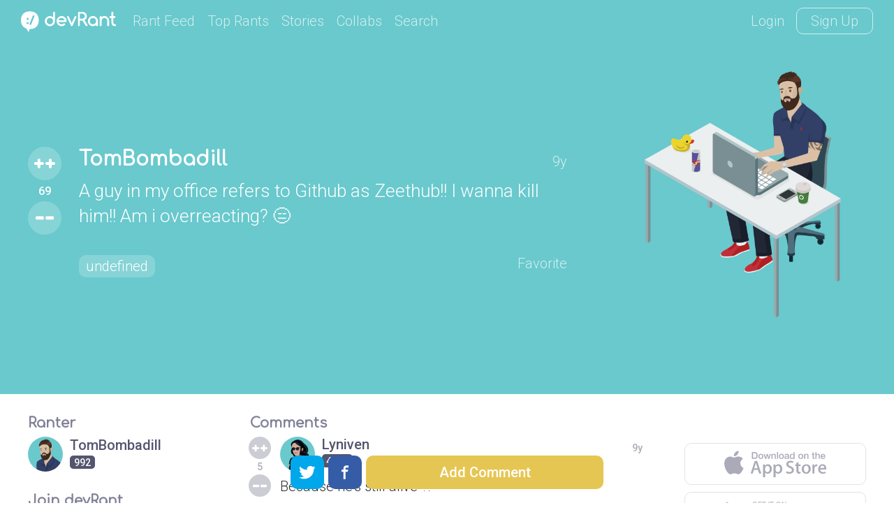

--- FILE ---
content_type: text/html; charset=UTF-8
request_url: https://devrant.com/rants/636519/a-guy-in-my-office-refers-to-github-as-zeethub-i-wanna-kill-him-am-i-overreactin
body_size: 8053
content:
<!DOCTYPE html>
<html lang="en">
<head>
	<meta charset="utf-8" />

	<meta http-equiv="X-UA-Compatible" content="IE=edge,chrome=1" />
	<meta name="viewport" content="width=device-width, minimumscale=1.0, maximum-scale=1.0">

	
			<title>A guy in my office refers to Github as Zeethub!! I wanna kill him!! Am i overreacting? 😑 - devRant</title>
			<link rel="canonical" href="https://devrant.com/rants/636519/a-guy-in-my-office-refers-to-github-as-zeethub-i-wanna-kill-him-am-i-overreactin" />
			<meta name="description" content="69 ++'s | 11 comments" />
		
	<meta name="author" content="devRant" />
	<meta property="fb:app_id" content="196664417388229" />

	
        <meta property="og:url"           content="https://devrant.com/rants/636519/a-guy-in-my-office-refers-to-github-as-zeethub-i-wanna-kill-him-am-i-overreactin" />
    <meta property="og:type"          content="website" />
    <meta property="og:title"         content="devRant - A guy in my office refers to Github as Zeethub!! I wanna kill him!! Am i overreacting? 😑" />
    <meta property="og:description"   content="Connect with fellow developers over fun rants about tech" />
    <meta property="og:image"         content="https://devrant.com/rants/636519/image.png" />
        <meta property="og:image:width" content="1200" /><meta property="og:image:height" content="630" />

            <meta name="twitter:card" content="summary_large_image">
<meta name="twitter:site" content="@devRantApp">
<meta name="twitter:creator" content="@devRantApp">
<meta name="twitter:title" content="devRant - A guy in my office refers to Github as Zeethub!! I wanna kill him!! Am i overreacting? 😑">
<meta name="twitter:description" content="Connect with fellow developers over fun rants about tech">
<meta name="twitter:image" content="https://devrant.com/rants/636519/image.png">
        

	<link href='https://fonts.googleapis.com/css?family=Comfortaa' rel='stylesheet' type='text/css'>
	<link href="https://fonts.googleapis.com/css?family=Roboto:300,500" rel="stylesheet">

	<link href='/static/devrant/css/font-svg-style.css?v=3' rel='stylesheet' type='text/css'>
	<link href='/static/devrant/css/style-v2.css?v=49' rel='stylesheet' type='text/css'>
	<!-- toggle style-dark.css on/off for dark theme -->
	<link rel="icon" type="image/png" href="/static/devrant/img/favicon32.png" sizes="32x32" />
	<link rel="icon" type="image/png" href="/static/devrant/img/favicon16.png" sizes="16x16" />

	<script src="https://ajax.googleapis.com/ajax/libs/jquery/2.2.2/jquery.min.js"></script>
	<script src="/static/devrant/js/script-v2.js?v=31"></script>
	<script src="/static/devrant/js/js.cookie-2.1.1.min.js"></script>
	<script src="/static/devrant/js/landing.js?v=2"></script>

	<script defer src="/static/devrant/js/svgxuse.js"></script>
</head>
<body class="interior landing-rant state-logged-out is-rant">
<div id="fb-root"></div>
<script>(function(d, s, id) {
    var js, fjs = d.getElementsByTagName(s)[0];
    if (d.getElementById(id)) return;
    js = d.createElement(s); js.id = id;
    js.src = "//connect.facebook.net/en_US/sdk.js#xfbml=1&version=v2.5&appId=196664417388229";
    fjs.parentNode.insertBefore(js, fjs);
}(document, 'script', 'facebook-jssdk'));</script>

<div class="content-centered-container modal-app">
	<a href="#" class="modal-x"><svg class="icon icon-x2"><use xlink:href="/static/devrant/fonts/symbol-defs2.svg#icon-x2"></use></svg></a>
	<div class="content-centered-modal signup-login-forms">

		<div class="install-modal modal-base">
			<div class="signup-title">So... you'll need the app to do that</div>
			<div class="signup-subtitle">devRant on iOS &amp; Android lets you do all the things like
				++ or -- rants, post your own rants and comment on others' rants. You can also set
				up your profile. Get it now!
			</div>
			<div class="app-btns modal-btns">
				<div class="app-btns-container app-btns-ios app-btns-android">
					<a href="https://itunes.apple.com/us/app/apple-store/id1067512973?pt=117770459&ct=webapp-modal&mt=8" class="iphone-btn btn btn-red" id="big-iOS-download-btn2"><svg class="icon icon-appstore1"><use xlink:href="/static/devrant/fonts/symbol-defs2.svg#icon-appstore1"></use></svg></a>
					<a href="https://play.google.com/store/apps/details?id=com.hexicallabs.devrant&referrer=utm_source%3Dwebapp%26utm_medium%3Dmodal" class="android-btn btn btn-red" id="big-Android-download-btn2"><svg class="icon icon-playstore1"><use xlink:href="/static/devrant/fonts/symbol-defs2.svg#icon-playstore1"></use></svg></a>
				</div>
			</div>
		</div>
		<div class="stickers-modal modal-base">
			<div class="signup-title">Free Swag!</div>
			<div class="signup-subtitle">Get a free stress ball if a rant you post gets 750 ++'s
			</div>
			<div class="stickers-img"><img src="/static/devrant/img/stickers-laptop-asset2.png" /></div>
			<a href="/free-stickers" target="_blank" class="modal-alert-btn btn-red modal-btn btn">Learn More</a>
			<div class="signup-tos-print">*Some restrictions apply, click "Learn More"</div>
		</div>

		<div class="settings-modal modal-base">
			<div class="signup-title">Settings</div>
			<ul class="menu-modal-list grey-btns">
				<li class="menu-option-theme"><a href="#">Enable Dark Theme</a></li>
				<li class="menu-option-log-out"><a href="#">Logout</a></li>
				<li class="menu-option-delete-account"><a href="#">Delete Account</a></li>
			</ul>
		</div>

		<div class="menu-modal modal-base">
			<div class="signup-title">More</div>
			<ul class="menu-modal-list">
				<!--
                <li><a href="#" class="modal-alert-btn btn-red btn">Sign Up</a></li>
                <li class="list-login"><a href="#" class="modal-alert-btn btn">Login</a></li>
                -->
                <li class="menu-option-post"><a href="#" class="menu-post"><svg class="icon icon-rantsemoticon2"><use xlink:href="/static/devrant/fonts/symbol-defs2.svg#icon-rantsemoticon2"></use></svg><span class="more-menu-links">Post a Rant</span></a></li>
				<li class="menu-option-settings"><a href="#" class="menu-settings"><svg class="icon icon-settings2"><use xlink:href="/static/devrant/fonts/symbol-defs2.svg#icon-settings2"></use></svg><span class="more-menu-links">Settings</span></a></li>
				<li class="menu-option-log-out"><a href="#"><svg class="icon icon-lock2"><use xlink:href="/static/devrant/fonts/symbol-defs2.svg#icon-lock2"></use></svg><span class="more-menu-links">Log Out</span></a></li>
				<li class="menu-option-log-in"><a href="#"><svg class="icon icon-lock2"><use xlink:href="/static/devrant/fonts/symbol-defs2.svg#icon-lock2"></use></svg><span class="more-menu-links">Log In</span></a></li>
			</ul>
		</div>

		<div class="alert-modal modal-verify-required modal-base">
			<div class="signup-title">Verify Your Email</div>
			<div class="signup-subtitle">In order to vote, comment or post rants, you need to confirm your email address.
				You should have received a welcome email with a confirm link when you signed up. If you can't find the email, click the button below.
			</div>
			<a href="#" class="modal-alert-btn btn modal-btn">Resend Email</a>
		</div>
		
		<form class="post-rant-type modal-base">
			<div class="signup-title">New Post</div>	
			<div class="signup-email-container">
				<div class="signup-email-password-field signup-fields">
					<a href="#" data-type-name="Rant/Story" data-type-id="1" class="btn modal-btn type-btn type-rant">
						<div class="type-btn-icon"><svg class="icon icon-rantsemoticon2"><use xlink:href="/static/devrant/fonts/symbol-defs2.svg#icon-rantsemoticon2"></use></svg></div>
						<div class="type-btn-text">Rant/Story</div>
					</a>					
					<a href="#" data-type-name="Joke/Meme" data-type-id="3" class="btn modal-btn type-btn type-joke bg-c-bluegreen">
						<div class="type-btn-icon"><svg class="icon icon-image1"><use xlink:href="/static/devrant/fonts/symbol-defs2.svg#icon-image1"></use></svg></div>
						<div class="type-btn-text">Joke/Meme</div>
					</a>
					<a href="#" data-type-name="Question" data-type-id="4" class="btn modal-btn type-btn type-question bg-c-e6c653">
						<div class="type-btn-icon"><svg class="icon icon-question1"><use xlink:href="/static/devrant/fonts/symbol-defs2.svg#icon-question1"></use></svg></div>
						<div class="type-btn-text">Question</div>
					</a>
					<!--<a href="#" data-type-name="Rant/Story" data-type-id="1" class="btn modal-btn type-btn type-collab bg-c-69c9cd">
						<div class="type-btn-icon"><svg class="icon icon-collabs1"><use xlink:href="/static/devrant/fonts/symbol-defs2.svg#icon-collabs1"></use></svg></div>
						<div class="type-btn-text">Collab</div>
					</a>-->
					<a href="#" data-type-name="devRant" data-type-id="5" class="btn modal-btn type-btn type-devrant bg-c-d55161">
						<div class="type-btn-icon"><svg class="icon icon-swag1"><use xlink:href="/static/devrant/fonts/symbol-defs2.svg#icon-swag1"></use></svg></div>
						<div class="type-btn-text">devRant</div>
					</a>
					<a href="#" data-type-name="Random" data-type-id="6" class="btn modal-btn type-btn type-random bg-c-2a8b9d">
						<div class="type-btn-icon"><svg class="icon icon-feedback2"><use xlink:href="/static/devrant/fonts/symbol-defs2.svg#icon-feedback2"></use></svg></div>
						<div class="type-btn-text">Random</div>
					</a>
				</div>
			</div>
		</form>		
				
		<div class="downvote-reason-modal modal-base">
			<div class="signup-title">Reason for Downvote?</div>
			<ul class="menu-modal-list downvote-list">
                <li><a href="#" data-reason-id="0">Not for me</a></li>
				<li><a href="#" data-reason-id="1">Repost</a></li>
				<li><a href="#" data-reason-id="2">Offensive/Spam</a></li>
				<li><a href="#" data-reason-id="-1">Cancel</a></li>
			</ul>
		</div>

		<form class="post-rant-form rant-form modal-base">
			<div class="signup-title rant-type-select-container"><a href="#" class="rant-type-select"><span>Rant</span><svg class="icon icon-down-arrow1"><use xlink:href="/static/devrant/fonts/symbol-defs2.svg#icon-down-arrow1"></use></svg></a></div>
			<div class="signup-email-container">
				<div class="signup-email-field signup-fields"><!-- add "form-error" class for form error -->
					<textarea class="rant-text-input" type="text" placeholder="The rant starts here..." name="rant" id="rant" autocomplete="off"></textarea>
					<div class="error-text">Your rant must be between 6 and 5,000 characters</div>
					<div class="post-rant-bottom">
						<div class="post-count">5000</div>
						<input type="file" class="file-upload" style="display: none;" />
						<a href="#" class="rant-attached"><svg class="icon icon-attachment"><use xlink:href="/static/devrant/fonts/symbol-defs2.svg#icon-attachment"></use></svg><span class="attach-text">Attach img/gif</span></a>
						<div class="clearfix"></div>
					</div>
				</div>
				<div class="signup-email-password-field signup-fields">
					<input type="text" autocomplete="off" class="tags-input" placeholder="Tags (js, xcode, etc.)" name="tags" id="tags">
					<div class="form-icon"><svg class="icon icon-tag2"><use xlink:href="/static/devrant/fonts/symbol-defs2.svg#icon-tag2"></use></svg></div>
					<button class="signup-details-btn btn modal-btn btn-post-rant" type="submit">Post</button>
				</div>
			</div>
		</form>

		<form class="edit-rant-form rant-form modal-base">
			<div class="signup-title rant-type-select-container"><span>Edit Rant</span></div>
			<div class="signup-email-container">
				<div class="signup-email-field signup-fields"><!-- add "form-error" class for form error -->
					<textarea class="rant-text-input" type="text" placeholder="The rant starts here..." name="rant" autocomplete="off"></textarea>
					<div class="error-text">Your rant must be between 6 and 5,000 characters</div>
					<div class="post-rant-bottom">
						<div class="post-count">5000</div>
						<input type="file" class="file-upload" style="display: none;" />
						<a href="#" class="rant-attached"><svg class="icon icon-attachment"><use xlink:href="/static/devrant/fonts/symbol-defs2.svg#icon-attachment"></use></svg><span class="attach-text">Attach img/gif</span></a>
						<div class="clearfix"></div>
					</div>
				</div>
				<div class="signup-email-password-field signup-fields">
					<input type="text" autocomplete="off" class="tags-input" placeholder="Tags (js, xcode, etc.)" name="tags">
					<div class="form-icon"><svg class="icon icon-tag2"><use xlink:href="/static/devrant/fonts/symbol-defs2.svg#icon-tag2"></use></svg></div>
					<button class="signup-details-btn btn modal-btn btn-post-rant" type="submit">Save Changes</button>
				</div>
			</div>
		</form>

		<form class="post-comment-form modal-base" data-rant-id="636519">
			<div class="signup-title">Comment</div>
			<div class="signup-email-container">
				<div class="signup-email-field signup-fields"><!-- add "form-error" class for form error -->
					<textarea type="text" class="comment-text-input" placeholder="Add your 2 cents..." name="comment" id="comment"></textarea>
					<div class="error-text">Your comment must be between 6 and 500 characters</div>
					<div class="post-rant-bottom">
						<div class="post-count">1000</div>
						<input type="file" class="file-upload" style="display: none;" />
						<a href="#" class="rant-attached"><svg class="icon icon-attachment"><use xlink:href="/static/devrant/fonts/symbol-defs2.svg#icon-attachment"></use></svg><span class="attach-text">Attach img/gif</span></a>
						<div class="clearfix"></div>
					</div>
				</div>
				<div class="signup-email-password-field signup-fields">
					<button class="signup-details-btn btn modal-btn btn-post-comment" type="submit">Post</button>
				</div>
			</div>
		</form>

		<form class="edit-comment-form modal-base" data-rant-id="636519">
			<div class="signup-title">Edit Comment</div>
			<div class="signup-email-container">
				<div class="signup-email-field signup-fields"><!-- add "form-error" class for form error -->
					<textarea type="text" class="comment-text-input" placeholder="Add your 2 cents..." name="comment"></textarea>
					<div class="error-text">Your comment must be between 6 and 500 characters</div>
					<div class="post-rant-bottom">
						<div class="post-count">1000</div>
						<input type="file" class="file-upload" style="display: none;" />
						<!--<a href="#" class="rant-attached"><svg class="icon icon-attachment"><use xlink:href="/static/devrant/fonts/symbol-defs2.svg#icon-attachment"></use></svg><span class="attach-text">Attach img/gif</span></a>-->
						<div class="clearfix"></div>
					</div>
				</div>
				<div class="signup-email-password-field signup-fields">
					<button class="signup-details-btn btn modal-btn btn-post-comment" type="submit">Save Changes</button>
				</div>
			</div>
		</form>

		<form class="signup-form modal-base">
			<div class="signup-title">Join devRant</div>
			<div class="signup-subtitle">Vote and comment on others' rants. Post your own. Build your custom avatar.</div>

			<div class="signup-email-container">
				<div class="signup-email-field signup-fields field-email"><!-- add "form-error" class for form error -->
					<input type="text" placeholder="Email" name="email" id="email">
					<div class="form-error-alert">!</div>
					<div class="form-icon"><svg class="icon icon-email2"><use xlink:href="/static/devrant/fonts/symbol-defs2.svg#icon-email2"></use></svg></div>
					<div class="error-text">Must be a valid email address</div>
				</div>
				<div class="signup-email-field signup-fields field-username"><!-- add "form-error" class for form error -->
					<input type="text" placeholder="Username" name="username" id="username">
					<div class="form-error-alert">!</div>
					<div class="form-icon"><svg class="icon icon-person2"><use xlink:href="/static/devrant/fonts/symbol-defs2.svg#icon-person2"></use></svg></div>
					<div class="error-text">Username already taken</div>
				</div>
				<div class="signup-email-password-field signup-fields field-password"><!-- add "form-error" class for form error -->
					<input type="password" placeholder="Password" class="password-input" name="password" id="password">
					<div class="form-error-alert">!</div>
					<div class="form-icon"><svg class="icon icon-lock2"><use xlink:href="/static/devrant/fonts/symbol-defs2.svg#icon-lock2"></use></svg></div>
					<div class="error-text error-password">Must be over 6 characters</div>
					<button class="signup-email-btn btn modal-btn" type="submit">Sign Up</button>
					<div class="save-login-container">
						<label><input type="checkbox" class="save-login-input" /> <span>Keep me logged in</span></label>
					</div>
				</div>
			</div>
			<div class="signup-tos-print">By clicking "Sign Up", you agree to the <a href="/terms">Terms of Service</a>
				&amp; <a href="/privacy">Privacy Policy</a>. FYI we never show your email to other members.
			</div>
			<div class="signup-login-link-container">Already on devRant?</div>
			<a href="#" class="signup-login-link btn modal-btn">Login</a>
		</form>

		<form class="details-form modal-base">
			<div class="signup-title">Profile Details</div>
			<div class="signup-subtitle">Tell us a little about yourself</div>

			<div class="signup-email-container">
				<div class="signup-email-field signup-fields">
					<textarea type="text" class="about-input" placeholder="About" name="about" id="about" autocomplete="off" maxlength="250"></textarea>
					<div class="form-icon"><svg class="icon-person2 icon"><use xlink:href="/static/devrant/fonts/symbol-defs2.svg#icon-person2"></use></svg></div>
					<!--<div class="form-char-count">250</div>-->
				</div>
				<div class="signup-email-field signup-fields">
					<textarea type="text" class="skills-input" placeholder="Skills (js, xcode, etc.)" name="skills" id="skills" autocomplete="off" maxlength="250"></textarea>
					<div class="form-icon"><svg class="icon-skills2 icon"><use xlink:href="/static/devrant/fonts/symbol-defs2.svg#icon-skills2"></use></svg></div>
					<!--<div class="form-char-count">250</div>-->
				</div>
				<div class="signup-email-field signup-fields">
					<input type="text" autocomplete="off" class="website-input" placeholder="Website" name="website" id="website" value="">
					<div class="form-icon"><svg class="icon-web2 icon"><use xlink:href="/static/devrant/fonts/symbol-defs2.svg#icon-web1"></use></svg></div>
				</div>
				<div class="signup-email-field signup-fields">
					<input type="text" autocomplete="off" class="github-input" placeholder="GitHub" name="github" id="github" value="">
					<div class="form-icon"><svg class="icon-github2 icon"><use xlink:href="/static/devrant/fonts/symbol-defs2.svg#icon-github2"></use></svg></div>
				</div>
				<div class="signup-email-password-field signup-fields">
					<input type="text" autocomplete="off" class="location-input" placeholder="Location" name="location" id="location" value="">
					<div class="form-icon"><svg class="icon-location2 icon"><use xlink:href="/static/devrant/fonts/symbol-defs2.svg#icon-location2"></use></svg></div>
					<button class="signup-details-btn btn modal-btn" type="submit">Done!</button>
				</div>
			</div>
		</form>

		<form class="login-form modal-base">
			<div class="signup-title">Login</div>
			<div class="signup-subtitle">You know the deal</div>


			<div class="signup-email-container">
				<div class="signup-email-field signup-fields field-username"><!-- add "form-error" class for form error -->
					<input type="text" placeholder="Email or Username" name="email" id="email">
					<div class="form-error-alert">!</div>
					<div class="form-icon"><svg class="icon icon-email2"><use xlink:href="/static/devrant/fonts/symbol-defs2.svg#icon-email2"></use></svg></div>
					<div class="error-text">Email address already registered</div>
				</div>
				<div class="signup-email-password-field signup-fields field-password"><!-- add "form-error" class for form error -->
					<input type="password" class="password-input" placeholder="Password" name="password" id="password">
					<div class="form-error-alert">!</div>
					<div class="form-icon"><svg class="icon icon-lock2"><use xlink:href="/static/devrant/fonts/symbol-defs2.svg#icon-lock2"></use></svg></div>
					<div class="error-text error-password">Email and password do not match</div>
					<button class="signup-email-btn btn modal-btn" type="submit">Login</button>
					<!--<button class="signup-email-btn btn modal-btn btn-loader" type="submit"></button>-->
					<div class="save-login-container">
						<label><input type="checkbox" class="save-login-input" /> <span>Keep me logged in</span></label>
					</div>
				</div>
			</div>
			<div class="login-signup-link-container"><a href="#" class="login-forgot-link">Forgot Password?</a> &nbsp; | &nbsp; <a href="#" class="login-signup-link">Signup</a></div>

		</form>

		<form class="forgot-form modal-base">
			<div class="signup-title">Forgot?</div>
			<div class="signup-subtitle">It happens to the best of us. If you still need help, email info@devrant.io</div>
			<div class="signup-email-container">
				<div class="signup-email-field signup-fields"><!-- add "form-error" class for form error -->
					<input type="text" autocomplete="off" class="username-input" placeholder="Email or Username" name="email" id="email">
					<div class="form-error-alert">!</div>
					<div class="form-icon"><svg class="icon icon-email2"><use xlink:href="/static/devrant/fonts/symbol-defs2.svg#icon-email2"></use></svg></div>
					<div class="error-text">No account with that email address</div>
				</div>
				<button class="forgot-email-btn btn modal-btn" type="submit">Send Reset Email</button>
			</div>
			<div class="forgot-signup-link-container"><a href="#" class="forgot-login-link">Login</a> &nbsp; | &nbsp; <a href="#" class="forgot-signup-link">Signup</a></div>

		</form>

	</div>
	<div class="modal-overlay"></div>
</div>


<!-- nav bar start -->
<div class="nav scroll">
	<div class="nav-left">
		<a href="/" class="nav-logo">
			<div class="logo-icon">
				<svg class="icon icon-rantsemoticon-emoji1"><use xlink:href="/static/devrant/fonts/symbol-defs2.svg#icon-rantsemoticon-emoji1"></use></svg>
				<svg class="icon icon-rantsemoticon-base1"><use xlink:href="/static/devrant/fonts/symbol-defs2.svg#icon-rantsemoticon-base1"></use></svg>
				<svg class="icon icon-rantsemoticon2"><use xlink:href="/static/devrant/fonts/symbol-defs2.svg#icon-rantsemoticon2"></use></svg>
			</div>
			<div class="logo-text"><svg class="icon icon-logo-wo-icon1"><use xlink:href="/static/devrant/fonts/symbol-defs2.svg#icon-logo-wo-icon1"></use></svg></div>
		</a>
		<ul class="nav-list narrow-hide">
			<li><a href="/feed">Rant Feed</a></li>
			<li class="nav-top-rants"><a href="/feed/top/all">Top Rants</a></li>
			<li class="nav-stories"><a href="/stories">Stories</a></li>
			<li><a href="/collabs">Collabs</a></li>
			<!--<li class="nav-weekly"><a href="/weekly">Weekly</a></li>-->
			<li>			
				<div class="search-bar">
					<form action="/search">
						<div class="search-bar-content">
							<div class="nav-search-icon"><svg class="icon icon-search2"><use xlink:href="/static/devrant/fonts/symbol-defs2.svg#icon-search2"></use></svg></div>
							<a href="/feed/" title="Clear Search" class="clear-search"><div class="icon-x2 icon"></div></a>
							<input class="search-input" id="search" type="text" name="term" placeholder="Term or username...">
							<button class="search-btn" type="submit"></button>
						</div>
						<div class="search-nav-link">Search</div>
					</form>
					
				</div>
			</li>
		</ul>
	</div>
	<div class="nav-right">
		<div class="nav-btns">
			<a href="#" class="nav-login-btn">Login</a>
			<a href="#" class="nav-btn nav-signup-btn">Sign Up</a>
		</div>
	</div>
</div>
<!-- nav bar end -->

<!-- rant banner start -->
<div class="rant-banner" style="background-color: #69c9cd">
	<div class="post-details-container rant-comment-row-widget" data-type="rant" data-id="636519">
		<div class="post-details">
			<div class="post-details-text">
				<div class="vote-widget rantlist-vote-col vote-state-unvoted">
					<div class="vote-scroll">
						<a class="plusone btn-vote-circle  bg-c-69c9cd"><svg class="icon icon-upvote1"><use xlink:href="/static/devrant/fonts/symbol-defs2.svg#icon-upvote1"></use></svg></a>
						<div class="votecount">69</div>
						<a class="minusone btn-vote-circle  bg-c-69c9cd"><svg class="icon icon-minusminus1"><use xlink:href="/static/devrant/fonts/symbol-defs2.svg#icon-minusminus1"></use></svg></a>
					</div>
				</div>
				<div class="rantlist-content-col">
					<div class="rantlist-title">
						<div class="rant-top-info">
							<a href="/users/TomBombadill" class="rant-username">TomBombadill</a>
							<div class="rant-timestamp">9y</div>
						</div>
						<h1 class="rantlist-content">A guy in my office refers to Github as Zeethub!! I wanna kill him!! Am i overreacting? 😑</h1>
					</div>
					<div class="rant-tag-row">
						<div class="rantlist-tags">
							<a href="/search?term=undefined"><h2 class="rantlist-content-tag">undefined</h2></a>
						</div>
						<div class="rant-extras">
							<a href="#" class="rantlist-footer-link rant-btn-favorite" data-fav="0">Favorite</a>
						</div>
					</div>

				</div>
			</div>
		</div>
		<div class="rant-detail-avatar"><a href="/users/TomBombadill"><div class="rant-avatar-scroll"><img src="https://avatars.devrant.com/v-37_c-1_b-6_g-m_9-1_1-3_16-7_3-3_8-1_7-1_5-1_12-3_17-1_6-98_10-7_2-19_22-1_15-10_18-2_19-2_4-1.png"></div></a></div>
	</div>
</div>
<!-- rant banner end -->

<!-- body columns starts -->
<div class="main-cols main-cols-rant">

	<div class="body-col1">
		<div class="side-box box-profile">
			<div class="box-title-row"><div class="box-title">Ranter</div><!--<a href="#">Subscribe</a>--></div>
			<div class="box-content">
				<a href="/users/TomBombadill" class="user-info">
					<div class="user-circle" style="background-color: #69c9cd"><img src="https://avatars.devrant.com/v-37_c-3_b-6_g-m_9-1_1-3_16-7_3-3_8-1_7-1_5-1_12-3_17-1_6-98_10-7_2-19_22-1_15-10_18-2_19-2_4-1.jpg" /></div>
					<div class="user-info-text">
						<div class="user-name">TomBombadill</div>
						<div class="user-extras">
							<div class="user-score"><span>992</span></div>
							
						</div>

					</div>
				</a>
			</div>
		</div>
		<div class="side-box box-signup">
			<div class="box-title-row"><div class="box-title">Join devRant</div></div>
			<div class="box-content">				
				<div class="subscribe-text">Do all the things like
				++ or -- rants, post your own rants, comment on others' rants and build your customized dev avatar</div>
				<a class="btn btn-notif btn-signup">Sign Up</a>
			</div>
		</div>
		<div class="side-box box-signup">
			<div class="box-title-row"><div class="box-title">Pipeless API</div></div>
			<div class="box-content">
				<a href="https://pipeless.io/?r=3&utm_source=devrant&utm_medium=sidebar&utm_campaign=release" target="_blank" title="Learn about Pipeless" class="pipeless-banner-container"><img src="/static/devrant/img/pipeless-devrant-banner-white.png" class="pipeless-banner" /></a>
				<div class="subscribe-text">From the creators of devRant, Pipeless lets you power real-time personalized recommendations and activity feeds using a simple API</div>
				<a href="https://pipeless.io/?r=3&utm_source=devrant&utm_medium=sidebar&utm_campaign=release" target="_blank" class="btn btn-notif">Learn More</a>
			</div>
		</div>
		
	</div>

	<div class="body-col2 details-page rant-comment-row-widget" data-id="636519" data-type="rant">
		<div class="top-bar-container">
			<div class="top-bar-title">Comments</div>

		</div>
		<div class="rantlist-bg">
			<ul class="rantlist">
				<li class="reply-row rant-comment-row-widget"  data-username="Lyniven" data-id="636521" data-type="comment">
				<div class="rantlist-vote-col vote-widget vote-state-unvoted">
					<a class="plusone btn-vote-circle "><svg class="icon icon-upvote1"><use xlink:href="/static/devrant/fonts/symbol-defs2.svg#icon-upvote1"></use></svg></a>
					<div class="votecount">5</div>
					<a class="minusone btn-vote-circle "><svg class="icon icon-minusminus1"><use xlink:href="/static/devrant/fonts/symbol-defs2.svg#icon-minusminus1"></use></svg></a>
				</div>
				<div class="rantlist-content-col">
					<div class="username-row">
						<a href="/users/Lyniven" class="user-info">
							<div class="user-circle" style="background-color: #69c9cd"><img src="https://avatars.devrant.com/v-37_c-3_b-6_g-f_9-1_1-2_16-15_3-18_8-3_7-3_5-2_12-2_17-2_6-2_10-9_2-26_22-1_11-3_18-4_19-4_4-2_20-16_21-3.jpg" /></div>
							<div class="user-info-text">
								<div class="user-name">Lyniven</div>
								<div class="user-extras">
									<div class="user-score"><span>4399</span></div>
									
								</div>
							</div>
						</a>
						<div class="timestamp">9y</div>
					</div>
					<div class="rantlist-title">Because he&#039;s still alive ?!</div>
					<div class="rantlist-tags-row">
						
						<div class="clearfix"></div>
					</div>
				</div>
				<div class="clearfix"></div>
				</li>
				<li class="reply-row rant-comment-row-widget"  data-username="jepp73" data-id="636526" data-type="comment">
				<div class="rantlist-vote-col vote-widget vote-state-unvoted">
					<a class="plusone btn-vote-circle "><svg class="icon icon-upvote1"><use xlink:href="/static/devrant/fonts/symbol-defs2.svg#icon-upvote1"></use></svg></a>
					<div class="votecount">3</div>
					<a class="minusone btn-vote-circle "><svg class="icon icon-minusminus1"><use xlink:href="/static/devrant/fonts/symbol-defs2.svg#icon-minusminus1"></use></svg></a>
				</div>
				<div class="rantlist-content-col">
					<div class="username-row">
						<a href="/users/jepp73" class="user-info">
							<div class="user-circle" style="background-color: #d55161"><img src="https://avatars.devrant.com/v-37_c-3_b-5_g-m_9-1_1-1_16-3_3-2_8-1_7-1_5-1_12-1_6-11_2-10_22-1_11-2_4-1.jpg" /></div>
							<div class="user-info-text">
								<div class="user-name">jepp73</div>
								<div class="user-extras">
									<div class="user-score"><span>94</span></div>
									
								</div>
							</div>
						</a>
						<div class="timestamp">9y</div>
					</div>
					<div class="rantlist-title">&quot;DO IT!&quot;</div>
					<div class="rantlist-tags-row">
						
						<div class="clearfix"></div>
					</div>
				</div>
				<div class="clearfix"></div>
				</li>
				<li class="reply-row rant-comment-row-widget"  data-username="TomBombadill" data-id="636559" data-type="comment">
				<div class="rantlist-vote-col vote-widget vote-state-unvoted">
					<a class="plusone btn-vote-circle "><svg class="icon icon-upvote1"><use xlink:href="/static/devrant/fonts/symbol-defs2.svg#icon-upvote1"></use></svg></a>
					<div class="votecount">2</div>
					<a class="minusone btn-vote-circle "><svg class="icon icon-minusminus1"><use xlink:href="/static/devrant/fonts/symbol-defs2.svg#icon-minusminus1"></use></svg></a>
				</div>
				<div class="rantlist-content-col">
					<div class="username-row">
						<a href="/users/TomBombadill" class="user-info">
							<div class="user-circle" style="background-color: #69c9cd"><img src="https://avatars.devrant.com/v-37_c-3_b-6_g-m_9-1_1-3_16-7_3-3_8-1_7-1_5-1_12-3_17-1_6-98_10-7_2-19_22-1_15-10_18-2_19-2_4-1.jpg" /></div>
							<div class="user-info-text">
								<div class="user-name">TomBombadill</div>
								<div class="user-extras">
									<div class="user-score"><span>992</span></div>
									
								</div>
							</div>
						</a>
						<div class="timestamp">9y</div>
					</div>
					<div class="rantlist-title">@g-m-f This is what am gonna do!! Thanks:D</div>
					<div class="rantlist-tags-row">
						
						<div class="clearfix"></div>
					</div>
				</div>
				<div class="clearfix"></div>
				</li>
				<li class="reply-row rant-comment-row-widget"  data-username="CWins" data-id="636561" data-type="comment">
				<div class="rantlist-vote-col vote-widget vote-state-unvoted">
					<a class="plusone btn-vote-circle "><svg class="icon icon-upvote1"><use xlink:href="/static/devrant/fonts/symbol-defs2.svg#icon-upvote1"></use></svg></a>
					<div class="votecount">34</div>
					<a class="minusone btn-vote-circle "><svg class="icon icon-minusminus1"><use xlink:href="/static/devrant/fonts/symbol-defs2.svg#icon-minusminus1"></use></svg></a>
				</div>
				<div class="rantlist-content-col">
					<div class="username-row">
						<a href="/users/CWins" class="user-info">
							<div class="user-circle" style="background-color: #e6c653"><img src="https://avatars.devrant.com/v-37_c-3_b-7_g-m_9-1_1-1_16-15_3-12_8-3_7-3_5-2_12-1_6-7_2-81_22-1_15-3_11-2_19-1_4-2.jpg" /></div>
							<div class="user-info-text">
								<div class="user-name">CWins</div>
								<div class="user-extras">
									<div class="user-score"><span>4742</span></div>
									
								</div>
							</div>
						</a>
						<div class="timestamp">9y</div>
					</div>
					<div class="rantlist-title">Buy zeethub.com and make it a site with donkeyporn.</div>
					<div class="rantlist-tags-row">
						
						<div class="clearfix"></div>
					</div>
				</div>
				<div class="clearfix"></div>
				</li>
				<li class="reply-row rant-comment-row-widget"  data-username="TomBombadill" data-id="636589" data-type="comment">
				<div class="rantlist-vote-col vote-widget vote-state-unvoted">
					<a class="plusone btn-vote-circle "><svg class="icon icon-upvote1"><use xlink:href="/static/devrant/fonts/symbol-defs2.svg#icon-upvote1"></use></svg></a>
					<div class="votecount">2</div>
					<a class="minusone btn-vote-circle "><svg class="icon icon-minusminus1"><use xlink:href="/static/devrant/fonts/symbol-defs2.svg#icon-minusminus1"></use></svg></a>
				</div>
				<div class="rantlist-content-col">
					<div class="username-row">
						<a href="/users/TomBombadill" class="user-info">
							<div class="user-circle" style="background-color: #69c9cd"><img src="https://avatars.devrant.com/v-37_c-3_b-6_g-m_9-1_1-3_16-7_3-3_8-1_7-1_5-1_12-3_17-1_6-98_10-7_2-19_22-1_15-10_18-2_19-2_4-1.jpg" /></div>
							<div class="user-info-text">
								<div class="user-name">TomBombadill</div>
								<div class="user-extras">
									<div class="user-score"><span>992</span></div>
									
								</div>
							</div>
						</a>
						<div class="timestamp">9y</div>
					</div>
					<div class="rantlist-title"><a href="/users/CWins" style="color: #54556e;">@CWins</a> 😂</div>
					<div class="rantlist-tags-row">
						
						<div class="clearfix"></div>
					</div>
				</div>
				<div class="clearfix"></div>
				</li>
				<li class="reply-row rant-comment-row-widget"  data-username="nothappy" data-id="636655" data-type="comment">
				<div class="rantlist-vote-col vote-widget vote-state-unvoted">
					<a class="plusone btn-vote-circle "><svg class="icon icon-upvote1"><use xlink:href="/static/devrant/fonts/symbol-defs2.svg#icon-upvote1"></use></svg></a>
					<div class="votecount">4</div>
					<a class="minusone btn-vote-circle "><svg class="icon icon-minusminus1"><use xlink:href="/static/devrant/fonts/symbol-defs2.svg#icon-minusminus1"></use></svg></a>
				</div>
				<div class="rantlist-content-col">
					<div class="username-row">
						<a href="/users/nothappy" class="user-info">
							<div class="user-circle" style="background-color: #2a8b9d"><img src="https://avatars.devrant.com/v-37_c-3_b-4_g-m_9-1_1-6_16-11_3-2_8-4_7-4_5-2_12-6_6-10_10-1_2-26_22-1_11-7_18-4_19-3_4-2_20-9_21-1.jpg" /></div>
							<div class="user-info-text">
								<div class="user-name">nothappy</div>
								<div class="user-extras">
									<div class="user-score"><span>6999</span></div>
									
								</div>
							</div>
						</a>
						<div class="timestamp">9y</div>
					</div>
					<div class="rantlist-title">Kill it before it reproduces.. kill it with 🔥 fire</div>
					<div class="rantlist-tags-row">
						
						<div class="clearfix"></div>
					</div>
				</div>
				<div class="clearfix"></div>
				</li>
				<li class="reply-row rant-comment-row-widget"  data-username="CSaratakij" data-id="636745" data-type="comment">
				<div class="rantlist-vote-col vote-widget vote-state-unvoted">
					<a class="plusone btn-vote-circle "><svg class="icon icon-upvote1"><use xlink:href="/static/devrant/fonts/symbol-defs2.svg#icon-upvote1"></use></svg></a>
					<div class="votecount">0</div>
					<a class="minusone btn-vote-circle "><svg class="icon icon-minusminus1"><use xlink:href="/static/devrant/fonts/symbol-defs2.svg#icon-minusminus1"></use></svg></a>
				</div>
				<div class="rantlist-content-col">
					<div class="username-row">
						<a href="/users/CSaratakij" class="user-info">
							<div class="user-circle" style="background-color: #7bc8a4"><img src="https://avatars.devrant.com/v-37_c-3_b-1_g-m_9-1_1-7_16-3_3-5_8-2_7-2_5-2_12-7_6-14_2-47_22-1_15-2_19-3_4-2_20-2.jpg" /></div>
							<div class="user-info-text">
								<div class="user-name">CSaratakij</div>
								<div class="user-extras">
									<div class="user-score"><span>1839</span></div>
									
								</div>
							</div>
						</a>
						<div class="timestamp">9y</div>
					</div>
					<div class="rantlist-title">he deserve it 😈</div>
					<div class="rantlist-tags-row">
						
						<div class="clearfix"></div>
					</div>
				</div>
				<div class="clearfix"></div>
				</li>
				<li class="reply-row rant-comment-row-widget"  data-username="Ghosty" data-id="636847" data-type="comment">
				<div class="rantlist-vote-col vote-widget vote-state-unvoted">
					<a class="plusone btn-vote-circle "><svg class="icon icon-upvote1"><use xlink:href="/static/devrant/fonts/symbol-defs2.svg#icon-upvote1"></use></svg></a>
					<div class="votecount">0</div>
					<a class="minusone btn-vote-circle "><svg class="icon icon-minusminus1"><use xlink:href="/static/devrant/fonts/symbol-defs2.svg#icon-minusminus1"></use></svg></a>
				</div>
				<div class="rantlist-content-col">
					<div class="username-row">
						<a href="/users/Ghosty" class="user-info">
							<div class="user-circle" style="background-color: #2a8b9d"><img src="https://avatars.devrant.com/v-37_c-3_b-4_g-m_9-1_1-2_16-1_3-10_8-1_7-1_5-1_12-2_6-15_10-1_2-32_22-1_4-1.jpg" /></div>
							<div class="user-info-text">
								<div class="user-name">Ghosty</div>
								<div class="user-extras">
									<div class="user-score"><span>247</span></div>
									
								</div>
							</div>
						</a>
						<div class="timestamp">9y</div>
					</div>
					<div class="rantlist-title"><a href="/users/CWins" style="color: #54556e;">@CWins</a> I would give you 2x++ if I could :D<br />
btw, zeethub.com is available. Just sayin...</div>
					<div class="rantlist-tags-row">
						
						<div class="clearfix"></div>
					</div>
				</div>
				<div class="clearfix"></div>
				</li>
				<li class="reply-row rant-comment-row-widget"  data-username="SYNTAX" data-id="636929" data-type="comment">
				<div class="rantlist-vote-col vote-widget vote-state-unvoted">
					<a class="plusone btn-vote-circle "><svg class="icon icon-upvote1"><use xlink:href="/static/devrant/fonts/symbol-defs2.svg#icon-upvote1"></use></svg></a>
					<div class="votecount">0</div>
					<a class="minusone btn-vote-circle "><svg class="icon icon-minusminus1"><use xlink:href="/static/devrant/fonts/symbol-defs2.svg#icon-minusminus1"></use></svg></a>
				</div>
				<div class="rantlist-content-col">
					<div class="username-row">
						<a href="/users/SYNTAX" class="user-info">
							<div class="user-circle" style="background-color: #a973a2"><img src="https://avatars.devrant.com/v-37_c-3_b-2_g-m_9-1_1-2_16-16_3-11_8-2_7-2_5-1_12-2_6-14_10-9_2-94_22-1_15-4_11-3_18-2_19-2_4-1_20-7_21-2.jpg" /></div>
							<div class="user-info-text">
								<div class="user-name">SYNTAX</div>
								<div class="user-extras">
									<div class="user-score"><span>941</span></div>
									
								</div>
							</div>
						</a>
						<div class="timestamp">9y</div>
					</div>
					<div class="rantlist-title">You could consider the following options after kiling him : <a href="https://www.devrant.io/rants/635815/i-hope-my-boss-dies-tonight-i-will-fuck-his-wife-and-fill-his-grave-with-soil-my" style="color: #54556e;">https://devrant.io/rants/635815/...</a></div>
					<div class="rantlist-tags-row">
						
						<div class="clearfix"></div>
					</div>
				</div>
				<div class="clearfix"></div>
				</li>
				<li class="reply-row rant-comment-row-widget"  data-username="jepp73" data-id="637042" data-type="comment">
				<div class="rantlist-vote-col vote-widget vote-state-unvoted">
					<a class="plusone btn-vote-circle "><svg class="icon icon-upvote1"><use xlink:href="/static/devrant/fonts/symbol-defs2.svg#icon-upvote1"></use></svg></a>
					<div class="votecount">0</div>
					<a class="minusone btn-vote-circle "><svg class="icon icon-minusminus1"><use xlink:href="/static/devrant/fonts/symbol-defs2.svg#icon-minusminus1"></use></svg></a>
				</div>
				<div class="rantlist-content-col">
					<div class="username-row">
						<a href="/users/jepp73" class="user-info">
							<div class="user-circle" style="background-color: #d55161"><img src="https://avatars.devrant.com/v-37_c-3_b-5_g-m_9-1_1-1_16-3_3-2_8-1_7-1_5-1_12-1_6-11_2-10_22-1_11-2_4-1.jpg" /></div>
							<div class="user-info-text">
								<div class="user-name">jepp73</div>
								<div class="user-extras">
									<div class="user-score"><span>94</span></div>
									
								</div>
							</div>
						</a>
						<div class="timestamp">9y</div>
					</div>
					<div class="rantlist-title">@divil Yes 😂</div>
					<div class="rantlist-tags-row">
						
						<div class="clearfix"></div>
					</div>
				</div>
				<div class="clearfix"></div>
				</li>
				<li class="reply-row rant-comment-row-widget"  data-username="cyberlord64" data-id="637298" data-type="comment">
				<div class="rantlist-vote-col vote-widget vote-state-unvoted">
					<a class="plusone btn-vote-circle "><svg class="icon icon-upvote1"><use xlink:href="/static/devrant/fonts/symbol-defs2.svg#icon-upvote1"></use></svg></a>
					<div class="votecount">1</div>
					<a class="minusone btn-vote-circle "><svg class="icon icon-minusminus1"><use xlink:href="/static/devrant/fonts/symbol-defs2.svg#icon-minusminus1"></use></svg></a>
				</div>
				<div class="rantlist-content-col">
					<div class="username-row">
						<a href="/users/cyberlord64" class="user-info">
							<div class="user-circle" style="background-color: #2a8b9d"><img src="https://avatars.devrant.com/v-37_c-3_b-4_g-m_9-1_1-1_16-11_3-4_8-1_7-1_5-1_12-1_6-10_10-1_2-12_22-1_11-2_4-1.jpg" /></div>
							<div class="user-info-text">
								<div class="user-name">cyberlord64</div>
								<div class="user-extras">
									<div class="user-score"><span>1524</span></div>
									
								</div>
							</div>
						</a>
						<div class="timestamp">9y</div>
					</div>
					<div class="rantlist-title"><a href="/users/CWins" style="color: #54556e;">@CWins</a> This guy wins!</div>
					<div class="rantlist-tags-row">
						
						<div class="clearfix"></div>
					</div>
				</div>
				<div class="clearfix"></div>
				</li>
			</ul>
		</div>

	</div>
	
	<div class="body-col3">
		<script async type="text/javascript" src="//cdn.carbonads.com/carbon.js?serve=CE7DP53M&placement=devrantcom" id="_carbonads_js"></script>
		<div class="side-box box-footer">
			<div class="box-content">
		         <a href="https://itunes.apple.com/us/app/apple-store/id1067512973?pt=117770459&ct=webapp-sidebtn&mt=8" id="big-iOS-download-btn" class="iphone-btn btn banner-btn"><svg class="icon icon-appstore1"><use xlink:href="/static/devrant/fonts/symbol-defs2.svg#icon-appstore1"></use></svg></a>
		         <a href="https://play.google.com/store/apps/details?id=com.hexicallabs.devrant&referrer=utm_source%3Dwebapp%26utm_medium%3Dsidebtn" id="big-Android-download-btn" class="android-btn btn banner-btn"><svg class="icon icon-playstore1"><use xlink:href="/static/devrant/fonts/symbol-defs2.svg#icon-playstore1"></use></svg></a>
			</div>
            <div class="footer-text">
                <div class="footer-text-cols">
                	<ul class="footer-text-col">
                		<li>Company</li>
                		<li><a href="/about">About</a></li>
                		<li><a href="/news">News</a></li>
                		<li><a href="https://swag.devrant.com/" target="_blank">Swag Store</a></li>
                		<li><a href="/free-stickers">Free Swag</a></li>
                		<li><a href="https://devducks.com/">devDucks</a></li>
                		<li><a href="mailto:info@devrant.io">Contact</a></li>
                	</ul>
                	<ul class="footer-text-col">
                		<li>Community</li>
                		<li><a href="/rules">Rules</a></li>
                		<li><a href="/projects">Projects</a></li>
                		<li><a href="https://github.com/devRant/devRant/" target="_blank">Bug Repo</a></li>
                		<li><a href="http://www.youtube.com/devrantapp/" target="_blank">Cartoons</a></li>
                		<li><a href="http://www.youtube.com/devrantapp/" target="_blank">Podcasts</a></li>
                		<li><a href="http://www.facebook.com/devrantapp/" target="_blank">Facebook</a></li>
                		<li><a href="http://www.twitter.com/devrantapp/" target="_blank">Twitter</a></li>
                	</ul>                	
                </div>
                
                <div class="footer-text-links"><a href="/">devRant</a> &copy; 2021 <a href="https://www.hexicallabs.com">Hexical Labs LLC</a><br />
                <a href="/privacy">Privacy Policy</a> &nbsp;|&nbsp; <a href="/terms">Terms of Service</a></div>
            </div>	
		</div>
	</div>

	<div class="rant-btm-btns">
		<div class="share-icons">
			<a href="#" data-rant-id="636519" class="twitter-share" data-size="large" data-text="devRant - A guy in my office refers to Github as Zeethub!! I wanna kill him!! Am i overreacting? 😑" data-via="devRantApp"><svg class="icon icon-twitter-logo1"><use xlink:href="/static/devrant/fonts/symbol-defs2.svg#icon-twitter-logo1"></use></svg></a>
			<a href="#" data-rant-id="636519" class="fb-share fb-share-button"><svg class="icon icon-fb-logo1"><use xlink:href="/static/devrant/fonts/symbol-defs2.svg#icon-fb-logo1"></use></svg></a>
		</div>
		<a href="#" class="addcomment-btn bg-c-69c9cd">Add Comment</a>
	</div>



</div>  <!-- end container -->
<script>
    (function(i,s,o,g,r,a,m){i['GoogleAnalyticsObject']=r;i[r]=i[r]||function(){
                (i[r].q=i[r].q||[]).push(arguments)},i[r].l=1*new Date();a=s.createElement(o),
            m=s.getElementsByTagName(o)[0];a.async=1;a.src=g;m.parentNode.insertBefore(a,m)
    })(window,document,'script','//www.google-analytics.com/analytics.js','ga');

    ga('create', 'UA-74997306-1', 'auto');
    ga('send', 'pageview');

</script>
<script>
    $(document).ready(function() {
        incrRantsViewed();
    });
</script>
</body>
</html>


--- FILE ---
content_type: text/css
request_url: https://devrant.com/static/devrant/css/font-svg-style.css?v=3
body_size: 808
content:
.icon {
  display: inline-block;
  width: 1em;
  height: 1em;
  stroke-width: 0;
  stroke: currentColor;
  fill: currentColor;
}

/* ==========================================
Single-colored icons can be modified like so:
.icon-name {
  font-size: 32px;
  color: red;
}
========================================== */

.icon-search2 {
  width: 0.7822265625em;
}

.icon-menu2 {
  width: 0.7509765625em;
}

.icon-x2 {
  width: 0.671875em;
}

.icon-tag2 {
  width: 0.78125em;
}

.icon-attachment {
  width: 0.5em;
}

.icon-reply {
  width: 0.9658203125em;
}

.icon-back2 {
  width: 0.4677734375em;
}

.icon-person2 {
  width: 0.9287109375em;
}

.icon-skills2 {
  width: 0.9501953125em;
}

.icon-location2 {
  width: 0.5966796875em;
}

.icon-lock2 {
  width: 0.67578125em;
}

.icon-rantsemoticon2 {
  width: 0.859375em;
}

.icon-plus2 {
  width: 1.2109375em;
}

.icon-minus {
  width: 1.025390625em;
}

.icon-settings2 {
  width: 0.9072265625em;
}

.icon-about2 {
  width: 0.71875em;
}

.icon-feedback2 {
  width: 0.830078125em;
}

.icon-moredots2 {
  width: 0.916015625em;
}

.icon-email2 {
  width: 0.9228515625em;
}

.icon-share-android2 {
  width: 0.83203125em;
}

.icon-share-ios2 {
  width: 0.693359375em;
}

.icon-refresh2 {
  width: 0.8056640625em;
}

.icon-logo3 {
  width: 4.966796875em;
}

.icon-forward1 {
  width: 0.4677734375em;
}

.icon-filter2 {
  width: 0.67578125em;
}

.icon-github2 {
  width: 0.7578125em;
}

.icon-sticker1 {
  width: 0.71875em;
}

.icon-bell1 {
  width: 0.8125em;
}

.icon-twitter-logo1 {
  width: 0.8291015625em;
}

.icon-fb-logo1 {
  width: 0.373046875em;
}

.icon-apple-logo1 {
  width: 0.6455078125em;
}

.icon-andriod-logo1 {
  width: 0.712890625em;
}

.icon-plus-circle1 {
  width: 0.8798828125em;
}

.icon-x-circle1 {
  width: 0.8759765625em;
}

.icon-calendar1 {
  width: 0.7529296875em;
}

.icon-upvote1 {
  width: 1.64453125em;
}

.icon-minusminus1 {
  width: 1.466796875em;
}

.icon-minusminus-circle1 {
  width: 0.814453125em;
}

.icon-upvote-circle1 {
  width: 0.814453125em;
}

.icon-swag1 {
  width: 0.9296875em;
}

.icon-fb-logo2 {
  width: 0.732421875em;
}

.icon-check1 {
  width: 0.92578125em;
}

.icon-image1 {
  width: 0.771484375em;
}

.icon-edit1 {
  width: 0.75390625em;
}

.icon-rantsemoticon-emoji1 {
  width: 0.8583984375em;
}

.icon-rantsemoticon-base1 {
  width: 0.8583984375em;
}

.icon-youtube-logo1 {
  width: 0.8720703125em;
}

.icon-web1 {
  width: 0.7529296875em;
}

.icon-clock1 {
  width: 0.7509765625em;
}

.icon-collabs1 {
  width: 0.9306640625em;
}

.icon-podcast1 {
  width: 0.705078125em;
}

.icon-summary1 {
  width: 0.7216796875em;
}

.icon-down-arrow1 {
  width: 0.458984375em;
}

.icon-question1 {
  width: 0.8203125em;
}

.icon-logo-wo-icon1 {
  width: 3.60546875em;
}

.icon-appstore1 {
  width: 3.8173828125em;
}

.icon-playstore1 {
  width: 3.8154296875em;
}

.icon-apple1 {
  width: 0.6640625em;
}

.icon-android1 {
  width: 0.734375em;
}

.icon-logo-w-icon1 {
  width: 3.66796875em;
}


--- FILE ---
content_type: text/css
request_url: https://devrant.com/static/devrant/css/style-v2.css?v=49
body_size: 12984
content:
:root {
	
	/* base colors */
	--colorMidBlue: #54556e;
	--colorDarkBlue: #40415a;
	--colorDarkerBlue: #383952;
	--colorMidGrey: #aaaab8;
	--colorMidMonoGrey: #7f7f7f;
	--colorLightGrey: #e3e3e3;
	--colorLtMidGrey: #c8c8d0;	
	--colorMidFadedGrey: rgba(255,255,255,0.7);
	--colorDarkGreyBase: #2f2f32;
	--colorBlueGrey: #808196;
		
	--colorRed: #d55161;
	--colorRedHover: #c14857;
	--colorOrange: #f99a66;
	--colorPurple: #a973a2;
	--colorGreen: #7bc8a4;
	--colorDarkGreen: #2a8b9d;
	--colorTeal: #69c9cd;
	--colorYellow: #e6c653;
	
	--colorBlack: #000;
	--colorBlackMidGrey: #3a3a3a;
	--colorBlackDarkGrey: #202020;
	
	--colorFb: #355ca7;
	--colorTwitter: #00a7ea;
	

	/* light theme */
	--colorDarkGrey: var(--colorDarkGreyBase);
	--colorBg: #fff;
	--colorHeader: var(--colorDarkBlue);
	--colorBoxTitle: var(--colorBlueGrey);
	--colorTextContrast: #fff;
	--colorTextContrastSubtle: #fff;
	--colorBtnContrast: #fff;
	--colorBtnInverse: #fff;
	--colorLink: var(--colorMidBlue);
	--colorUrl: var(--colorMidBlue);
	--colorTermLink: var(--colorMidBlue);
	--colorBgMain: var(--colorMidBlue);
	--colorScoreContainer: var(--colorMidBlue);
	--colorBgSecond: var(--colorDarkBlue);
	--colorBgThird: var(--colorLightGrey);
	--colorBgTabs: #fff;
	--colorTabHighlight: var(--colorMidBlue);
	--colorTabTextHighlight: var(--colorRed);
	--colorIcon: var(--colorLightGrey);
	--colorTabText: var(--colorMidBlue);
	--colorTabTextUnselected: var(--colorMidBlue);
	--colorNewsText: var(--colorMidBlue);
	--colorSortCircle: var(--colorLightGrey);
	--colorSortCircleMiddle: #fff;
	
	--colorTopTabText: #fff;
	--colorBgTopTabs: var(--colorDarkBlue);
	
	--colorLine: var(--colorLightGrey);
	--colorField: #fff;
	--colorFieldFooter: var(--colorMidGrey);
	--colorFieldIcon: var(--colorMidGrey);
	--colorHint: var(--colorMidGrey);
	--colorCommentContainer: var(--colorLightGrey);
	--colorUnselectable: var(--colorLightGrey);
	--colorImgBg: var(--colorLightGrey);
	--colorSubtitle: var(--colorLtMidGrey);
	
	--colorBtnHighlight: var(--colorRed);
	--colorBtnSelectable: var(--colorMidGrey);
	
	--colorBtnText: #fff;
	--colorBtnBgOne: var(--colorRed);
	--colorBtnBgTwo: var(--colorMidBlue);
	--colorBtnBgThree: var(--colorDarkBlue);
	--colorBtnBgFour: var(--colorOrange);
	--colorBtnFb: var(--colorFb);
	--colorBtnTwitter: var(--colorTwitter);
	
	--colorNotif: var(--colorGreen);
	
	--colorModalBg: var(--colorMidBlue);
}

body {
	background-color: var(--colorBg);
	margin: 0;
	padding: 0;
	text-align: center;	
	color: var(--colorDarkGrey);
	font-family: Roboto, Arial, Helvetica, sans-serif;
	font-size: 18px;
	font-weight: 300;
}

h1, h2, h3 {
	margin: 0;
	padding: 0;
	font-weight: normal;
}

a {
	text-decoration: none;
	border: 0;
	color: #fff;
	outline: 0;
	-webkit-transition: all .15s ease-in-out;
	transition: all .15s ease-in-out;
}

a:hover {
	text-decoration: none;
}

img {
	vertical-align: bottom;
	border: 0;
}

input,
textarea,
button {
	border: 0;
	color: #2F2F32;
	font-family:  Roboto, Arial, Helvetica, sans-serif;
	-webkit-transition: background-color .15s ease-in-out;
	transition: background-color .15s ease-in-out;
}

input,
textarea {
	font-weight: 300;
}

::-webkit-input-placeholder { /* Chrome */
	color: #aaaab8;
}
:-ms-input-placeholder { /* IE 10+ */
	color: #aaaab8;
}
::-moz-placeholder { /* Firefox 19+ */
	color: #aaaab8;
	opacity: 1;
}
:-moz-placeholder { /* Firefox 4 - 18 */
	color: #aaaab8;
	opacity: 1;
}

ul {
	list-style: none;
	margin: 0;
	padding: 0;
}

.clearfix {
	clear: both;
}

.container {
	left: 0;
	right: 0;
	z-index: 0;
	text-align: center;
	min-width: 870px;
	overflow: hidden;
}

.simple .container {
	left: 0;
	right: 0;
	z-index: 0;
	text-align: center;
	min-width: 320px;
	overflow: hidden;
}

.content-centered {
	margin: 0 auto;
	width: 460px;
	position: relative;
}

.main-cols {
	display: flex;
	justify-content: center;
	margin-top: 84px;
}


/* app btns */

.app-btns {
	width: 265px;
	margin-top: 55px;
}

.btn {
	text-align: center;
	border-radius: 10px;
	border: 0;
	font-size: 16px;
	font-weight: 300;
	text-decoration: none !important;
	display: inline-block;
	cursor: pointer;
	-webkit-transition: all .15s ease-in-out;
	transition: all .15s ease-in-out;
	background-color: transparent;
	border: 1px solid var(--colorBoxTitle);
	color: var(--colorBoxTitle);
	padding: 4px 10px;

}

.btn:hover {
	background-color: #D55161;
	color: #fff;
	border: 1px solid #D55161;
}

.iphone-btn .icon, .android-btn .icon {
	font-size: 38px;
	vertical-align: middle;
}

.iphone-btn, .android-btn {
	width: calc(100% - 2px);
	display: inline-block;
	padding: 10px 0;
	color: #AAAAB8;
	border-color: var(--colorLine);
}

.iphone-btn {
	margin-bottom: 10px;
}

.app-btns.modal-btns {
	width: 366px;
	margin-top: 30px;
}

.modal-btns .iphone-btn,
.modal-btns .android-btn {
	height: 40px;
	line-height: 40px;
	width: 100%;
	border: 0;
	display: flex;
	align-items: center;
	justify-content: center;	
}

.modal-btn {
	width: 	100%;
	margin-top: 15px;
	border-radius: 10px;
	line-height: 48px;
	font-size: 20px;
	font-weight: 500;
	color: #fff;
	font-weight: 500;
	padding: 0;
	text-align: center;
	background-color: #d55161;
	display: inline-block;
	border: 0;
	-webkit-transition: background-color .15s ease-in-out;
	transition: background-color .15s ease-in-out;
}

.modal-btn:hover {
	background-color: #c14857;
	border: 0;
}

/* interior */

.interior-centered {
	margin: 0 auto;
	width: 870px;
	position: relative;
}

.interior-content {
	width: 870px;
	min-height: 500px;
	margin-top: 0;
	text-align: left;
	position: relative;
	overflow: hidden;
}

/* simple privacy & TOS pages */

.simple .interior-centered {
	margin: 0 auto;
	width: auto;
	max-width: 660px;
	padding: 8px;
	position: relative;
}

.simple .interior-content {
	width: auto;
	min-height: 200px;
	margin-top: 0;
	text-align: left;
	position: relative;
	background-color: #fff;
	border-radius: 10px;
	padding: 20px;
	color:#2f2f32;
	line-height:22px;
	font-size:16px
}

.simple .content-centered {
	margin: 0 auto;
	width: 300px;
	position: relative;
}

.simple .interior-content h1 {
	margin: 0 0 12px 0;
	font-weight: 500;
	font-size: 24px;
	line-height: 1;
}

.simple .interior-content h2 {
	margin: 14px 0 2px 0;
	font-weight: 500;
	font-size: 20px;
}

.interior-content h3 {
	margin: 14px 0 2px 0;
	font-size: 18px;
}

.bullet-list {
	list-style-type: disc;
	padding-left: 20px;
}

.bullet-list li {
	padding-left: 10px;
	padding-bottom: 4px;
}

.simple .interior-content a {
	color: #d55161;
	text-decoration: none;
	-webkit-transition: color .15s ease-in-out;
	transition: color .15s ease-in-out;
}

.simple .interior-content a:hover {
	color: #c14857;
	text-decoration: underline;
}

.simple .interior-content .btn {
	display:block;
	width:auto;
	height: auto;
	max-width:300px;
	font-weight:500;
	min-height:12px;
	line-height:12px;
	padding:16px 0;
	text-align:center;
	text-decoration:none;
	font-size:16px;
	color:#fff;
	border-radius:10px;
	background-color:#d55161;
	margin-top:25px;
	-webkit-transition: background-color .15s ease-in-out;
	transition: background-color .15s ease-in-out;
}

.simple .interior-content .btn:hover {
	background-color:#c14857;
	color:#fff;
}

.simple-header {
	height: 77px;
	margin: 5px 20px 0;
	overflow: hidden;
	text-align: left;
}

.simple-header-logo {
	display: inline-block;
	margin-top: 10px;
}

.simple-header-developer {
	display: inline-block;
	float: right;
}

/* nav bar */

.nav {
	display: flex;
	position: fixed;
	top: 0;
	color: #fff;
	height: 60px;
	align-items: center;
	justify-content: space-between;
	background-color: var(--colorHeader);
	width: calc(100% - 60px);
	padding: 0 30px;
	z-index: 10;
	font-size: 20px;
	-webkit-transition: background-color .5s ease-in-out;
	transition: background-color .5s ease-in-out;
}

.nav-left,
.nav-right {
	display: flex;
	align-items: center;
}

.nav a {
	color: #fff;
	opacity: 0.7;
}

.nav a:hover {
	text-decoration: none;
	opacity: 1;
}

a.nav-logo {
	margin-right: 24px;
	display: flex;
	font-size: 30px;
	line-height: 0;
	margin-top: 1px;
	opacity: 1;
}

.logo-icon {
	position: relative;
	width: 28px;
}

.logo-icon .icon {
	position: absolute;
	top: 0;
	left: 0;
}

.logo-icon .icon-rantsemoticon-emoji1 {
	color: #D55161;
	z-index: 2;
}

.logo-icon .icon-rantsemoticon-base1 {
	color: #F99A66;
}

.nav-logo .icon-rantsemoticon2 {
	opacity: 0;
	-webkit-transition: opacity .5s ease-in-out;
	transition: opacity.5s ease-in-out;
}

.nav.scroll .nav-logo .icon-rantsemoticon2 {
	opacity: 1;
}

.nav.scroll .nav-logo .icon-rantsemoticon-emoji1,
.nav.scroll .nav-logo .icon-rantsemoticon-base1 {
	-webkit-transition: opacity .5s ease-in-out;
	transition: opacity.5s ease-in-out;
	opacity: 0;
}

.nav-list {
	display: flex;
	align-items: center;
}

.nav-list li {
	margin-right: 18px;
}

a.nav-btn {
	color: #fff;
	text-align: center;
	display: inline-block;
	border-radius: 10px;
	border: 1px solid #fff;
	background-color: transparent;
	font-size: 20px;
	font-weight: 300;
	margin-left: 12px;
	opacity: 1;
	font-size: 20px;
	padding: 6px 20px;
}

a.nav-btn:hover {
	color: #fff;
	text-decoration: none;
	background-color: transparent;
}

.nav-btns a {
	opacity: 0.7;
}

.icon-logo-w-icon1 {
	font-size: 34px;
}

.nav-loggedin-icons {
	display: flex;
	align-items: center;
}

a.nav-avatar-circle {
	width: 32px;
	height: 32px;
	border-radius: 50%;
	overflow: hidden;
	display: block;
	opacity: 0.9;
}

.nav-avatar-circle img {
	width: 100%;
}

a.nav-notif-icon {
	position: relative;
	margin-right: 20px;
	margin-left: 10px;
	display: flex;
	align-items: center;
	opacity: 1;
}

a.nav-notif-icon .icon {
	opacity: 0.7;
	-webkit-transition: all .15s ease-in-out;
	transition: all .15s ease-in-out;
}

a.nav-notif-icon:hover .icon {
	opacity: 1;
}

.nav-notif-icon .notif-badge {
	position: absolute;
	top: -7px;
	right: -14px;
	width: 22px;
	height: 22px;
	line-height: 23px;
	border: 2px solid #40415A;
	-webkit-transition: all .5s ease-in-out;
	transition: all .5s ease-in-out;
}

.nav-notif-icon .notif-badge.notif-scrolled {
	border-color: #40415A !important;
}

.nav-notif-icon .icon {
	font-size: 32px;
}

a.nav-more-icon {
	margin-right: 10px;
	margin-left: 10px;
	opacity: 1;
}

a.nav-more-icon .icon {
	opacity: 0.7;
	-webkit-transition: all .15s ease-in-out;
	transition: all .15s ease-in-out;
}

a.nav-more-icon:hover .icon {
	opacity: 1;
}

.nav-more-icon .icon {
	font-size: 30px;
}

/* side boxes */

.side-box {
	margin-bottom: 30px;
}

.box-title-row {
	margin-bottom: 8px;
	display: flex;
	justify-content: space-between;
}

.box-title {
	font-size: 20px;
	font-family: Comfortaa;
	font-weight: bold;
	color: var(--colorBoxTitle);
}

.box-title-row a {
	color: #AAAAB8;
}

.box-title-row a:hover {
	color: #D55161;
}

.box-content {
	font-size: 16px;
	line-height: 1.3;
}

.box-avatar {
	display: flex;
}

a.box-job .subscribe-text {
	color: var(--colorDarkGrey);
}

.box-job {
	display: block;
	margin-bottom: 15px;
}

a.box-job:hover .btn {
	background-color: #D55161;
	color: #fff;
	border: 1px solid #D55161;
}

/* subscribe module */
.subscribe-text {
	margin-bottom: 10px;
}

/* weekly module */

.box-weekly-link {

}

.box-weekly-link:hover .box-weekly-subtitle {
	color: #D55161;
}

.box-weekly-title {
	margin-bottom: 8px;
	color: var(--colorDarkGrey);
}

.box-weekly-subtitle {
	font-size: 14px;
	font-weight: 500;
	color: #AAAAB8;
}


/* similar devs module */

.box-similar-devs li{
	margin-top: 12px;
	display: flex;
}

.box-similar-devs li:first-child {
	margin-top: 0;
}

/* related rants module */
.box-related-rants li {
	margin-top: 18px;
	clear: both;
}

.box-related-rants li:first-child {
	margin-top: 0;
}

.box-related-rants .user-circle {
	width: 32px;
	height: 32px;
}

.box-related-rants .user-info-text {
	margin-left: 8px;
	display: flex;
	justify-content: space-between;
	align-items: center;
	width: calc(100% - 40px);
}

.box-related-rants .user-name {
	font-size: 16px;
}

.box-weekly-rants li {
	border-top: 1px solid var(--colorLine);
}

.box-weekly-rants li:first-child {
	margin-top: 10px;
}

.box-weekly-rants .related-rant-text {
	margin: 10px 0;
}

.related-rant-text {
	color: var(--colorDarkGrey);
	margin-top: 7px;
}

.related-rant-text img {
	max-width: 80px;
	max-height:120px;
	float: right; 
	margin-left: 10px;
	margin-bottom: 10px;
	border-radius: 5px;
}

.related-rant-commments {
	font-size: 14px;
	color: #aaaab8;
	font-weight: bold;
	display: flex;
	align-items: center;
}

.related-rant-commments .icon {
	
}

.related-rant-count {
	margin-left: 4px;
}


/* base layout */

.body-col1,
.body-col3 {
	width: 260px;
	min-width: 260px;
	margin-left: 40px;
	margin-right: 40px;
	text-align: left;
	overflow: hidden;
}

.body-col2 {
	width: 100%;
	max-width: 660px;
	margin: 0 0 20px;
	text-align: left;
	position: relative;
}

.body-col1 {
	order: 1;
}

.body-col2 {
	order: 2;
}

.body-col3 {
	order: 3;
}

.page-feed {
	margin-bottom: 110px;
}

.details-page {
	margin-bottom: 89px;
}

.rantlist-bg {
	border-bottom-left-radius: 10px;
	border-bottom-right-radius: 10px;
	overflow: hidden;
	display: block;
}

.gif-tag {
	position: absolute;
	top: 7px;
	left: 7px;
	padding: 2px 6px;
	font-size: 14px;
	font-weight: 500;
	color: #fff;
	background-color: #a973a2;
	border-radius: 5px;
}

.profile-page .rantlist-bg {
	min-height: 460px;
}

.box-ico-container {
	width: 55px;
	height: 55px;
	line-height: 55px;
	text-align: center;
	float: left;
}

.rantlist li.feed-prev-more {
	background-color: #aaaab8;
	border-top: 0;
	padding: 12px 15px !important;
	margin-top: 40px;
	justify-content: space-between;
	
}

.rantlist .feed-prev-more:hover {
	background-color: #aaaab8;
	cursor: default;
}

.rantlist .feed-prev-more a {
	height: 44px;
	line-height: 44px;
}

.rantlist .feed-prev-more a:hover {
	color: #e0e0ed;
}

.rantlist .feed-prev-more-link {
	display: inline-block;
	vertical-align: top;
	font-size: 20px;
	font-weight: bold;
	font-family: Comfortaa;
}

.rantlist .feed-prev-more .icon {
	display: inline-block;
	margin: 0 8px;
	font-size: 24px;
}

.feed-prev,
.feed-more {
	display: flex;
	align-items: center;
}

.feed-prev {
	float: left;
}

.feed-more {
	float: right;
	text-align: right;
}

/* devrant new */

.plusone, .minusone {
	width: 32px;
	height: 32px;
	text-align: center;
	line-height: 32px;
	color: #fff;
	border-radius: 50%;
	display: inline-block;
	-webkit-transition: background-color .15s ease-in-out;
	transition: background-color .15s ease-in-out;
	font-size: 13px;
	display: flex;
	align-items: center;
	justify-content: center;
}

.post-details {
	margin: 110px 0 68px;
	max-width: 835px;
	min-height: 386px;
	display: flex;
	align-items: center;
}

.post-details .plusone,
.post-details .minusone {
	width: 48px;
	height: 48px;
	text-align: center;
	line-height: 48px;
}

.post-details .plusone .icon,
.post-details .minusone .icon {
	font-size: 18px;
}

.post-details .votecount {
	font-size: 16px;
	color: #fff;
	width: 48px;
	margin: 6px 0 5px;
}

.post-details .rantlist-vote-col {
	width: 48px;
	margin-right: 25px;
}

.btn-vote-circle {
	background-color: rgba(170,170,184,0.2);
	cursor: pointer;
}

.body-col2 .rantlist-vote-col .btn-vote-circle {
	background-color: rgba(170,170,184, 0.6);
	cursor: pointer;
}

.body-col2 .rantlist-vote-col.vote-state-upvoted .plusone {
	background-color: #d55161;
}

.body-col2 .rantlist-vote-col.vote-state-downvoted .minusone {
	background-color: #d55161;
}

.body-col2 .rantlist li:hover .rantlist-vote-col.vote-state-unvoted .btn-vote-circle {
	background-color: rgba(170,170,184,1);
}

.body-col2 .rantlist li:hover .rantlist-vote-col.vote-state-upvoted .minusone.btn-vote-circle,
.body-col2 .rantlist li:hover .rantlist-vote-col.vote-state-downvoted .plusone.btn-vote-circle {
	background-color: rgba(170,170,184,1);
}

.body-col2 .rantlist-vote-col.vote-state-novote .btn-vote-circle {
	background-color: rgba(170,170,184,0.2);
	cursor: default;
}

.post-details .rantlist-vote-col .btn-vote-circle {
	background-color: rgba(255,255,255,0.2);
}

.post-details .rantlist-vote-col.vote-state-unvoted .btn-vote-circle {
	background-color: rgba(255,255,255,0.2);
}

.body-col2 .rantlist li .rantlist-vote-col.vote-state-unvoted .btn-vote-circle:hover {
	background-color: #D55161;
	cursor: pointer;
}

.post-details .rantlist-vote-col.vote-state-novote .btn-vote-circle .icon {
	opacity: 0.6;
}

.rantlist li:hover .rantlist-vote-col.vote-state-novote .btn-vote-circle {
	background-color: rgba(170,170,184,0.2);
	cursor: default;
}


.plusone span, .minusone span {
	color: #fff;
	font-size: 13px;
}

.votecount {
	margin: 3px 0 3px;
	font-size: 14px;
	color: #aaaab8;
	text-align: center;
}

.rantlist li {
	padding: 16px 20px 0 16px;
	border-radius: 10px;
	position: relative;
	-webkit-transition: background-color .15s ease-in-out;
	transition: background-color .15s ease-in-out;
	display: flex;
}

.rantlist li:first-child {
	padding-top: 16px;
}

.rantlist li.reply-row:first-child {
	padding-top: 0;
}

.rantlist-content-col {
	min-height: 86px;
	position: relative;
	z-index: 2;
	width: 100%;
	text-align: left;
	padding-bottom: 16px;
	border-bottom: 1px solid var(--colorLine);
}

.post-details .rantlist-content-col {
	min-height: 86px;
	position: relative;
	z-index: 2;
	width: calc(100% - 73px);
	text-align: left;
	padding-bottom: 0;
	border: none;
}

.rantlist li:first-child .rantlist-content-col {
	border-top: none;
}

.rantlist li:last-child {
	padding-bottom: 15px;
}

.rantlist li:hover {
	cursor: pointer;
}

.rantlist-vote-col {
	float: left;
	width: 35px;
	margin-right: 13px;
	vertical-align: middle;
	position: relative;
	text-align: center;
	font-weight: 500;
	z-index: 2;
}



.rantlist-title {
	font-size: 20px;
	line-height: 1.3;
	color: var(--colorDarkGrey);
	min-height: 29px;
	margin: 0;
	padding: 0;
}

.rantlist-content,
.rantlist-content-tag,
.collab-summary {
	font-size: inherit;
	line-height: inherit;
	color: inherit;
	font-weight: inherit;
	margin: 0;
	padding: 0;
	-webkit-margin-before: 0;
	-webkit-margin-after: 0;
}

.rantlist-content {
	color: #fff;
	font-size: 26px;
	line-height: 1.4;
}

.rantlist-content a {
	color: #54556e;
}

.rantlist-content a:hover {
	color: #54556e;
	text-decoration: underline;
}

.rantlist-title-text {
	float: left;
}

.rantlist-title-text,
.rantlist-content,
.collab-summary {
	width: 100%;
	word-wrap:break-word;
}

.rantlist-tags-row {
	color: #aaaab8;
	padding-top: 8px;
	cursor: default;
	position: relative;
}

.rantlist-tags {
	padding-top: 8px;
	margin-right: 8px;
	overflow: hidden;
	font-size: 12px;
	color: #aaaab8;
	z-index: 2;
	max-width: calc(100% - 80px);
	float: left;
	display: flex;
	flex-wrap: wrap;
}

.side-box .rantlist-tags {
	max-width: 100%;
}

.rantlist-tags a {
	color: #AAAAB8;
	font-size: 14px;
	padding: 5px 7px;
	border-radius: 5px;
	border: 1px solid var(--colorLine);
	font-weight: 500;
	margin-top: 4px;
	margin-right: 4px;
	line-height: 1.1;
	display: inline-block;
}

.rantlist-tags a:hover {
	color: #d55161;
	border-color: #d55161;
	-webkit-transition: all .15s ease-in-out;
	transition: all .15s ease-in-out;
	cursor: pointer;
}

.post-details .rantlist-tags {
	float: none;
	width: auto;
}

.post-details .rantlist-tags a {
	color: #fff;
	font-size: 20px;
	padding: 5px 10px;
	border-radius: 10px;
	font-weight: 300;
	background-color: rgba(255,255,255,0.2);
	margin-top: 6px;
	margin-right: 6px;
	line-height: 1.1;
	display: inline-block;
	border: none;
}

.post-details .rantlist-tags a:hover {
	color: #fff;
	background-color: rgba(255,255,255,0.3);
	-webkit-transition: all .15s ease-in-out;
	transition: all .15s ease-in-out;
	cursor: pointer;
}

.box-content-tags {
	margin-top: -4px;
	width: 100%;
}

.rantlist-bglink {
	position: absolute;
	top: 0;
	left: 0;
	width: 100%;
	height: 100%;
	z-index: 1;
}

.bglink-tags {
	z-index: -1;
}

.bglink-username {
	height: 50px;
}

.rantlist-comments,
.rantlist-footer-link {
	float: right;
	overflow: hidden;
	font-size: 14px;
	text-align: right;
	font-weight: 500;
	display: block;
	color: #aaaab8;
	padding-top: 8px;
	margin-top: 13px;
	z-index: 2;
	display: flex;
	align-items: center;
}

.rantlist-comment-delete.rantlist-footer-link {
	padding-right: 5px;
}

.commment-num {
	padding-left: 4px;
}

.rantlist-comment-edit.rantlist-footer-link {
	width: 42px;
}

.rantlist-footer-link {
	margin-top: 6px;
}

.reply-row .rantlist-footer-link {
	margin-top: 0;
	padding-top: 2px;
}

.post-details .rantlist-footer-link {
	float: none;
	width: auto;
	font-size: 20px;
	font-weight: 300;
	color: #fff;
	padding: 0;
	margin-top: 0;
}

.rantlist li:hover .rantlist-comments,
.rantlist-footer-link:hover {
	color: #d55161;
	-webkit-transition: color .15s ease-in-out;
	transition: color .15s ease-in-out;
	cursor: pointer;
}

.post-details .rantlist-footer-link:hover {
	color: #fff;
}

.rantlist-reply {
	float: left;
	text-align: left;
}

.addrant-btn {
	position: fixed;
	bottom: 20px;
	left: 50%;
	margin-left: -35px;
	border-radius: 35px;
	height: 70px;
	width: 70px;
	line-height: 70px;
	font-size: 36px;
	color: #fff;
	text-align: center;
	background-color: #d55161;
	display: block;
	z-index: 10;
	-webkit-transition: background-color .15s ease-in-out;
	transition: background-color .15s ease-in-out;
	display: flex;
	align-items: center;
	justify-content: center;
}

.rant-btm-btns {
	position: fixed;
	bottom: 20px;
	text-align: center;
	display: block;
	z-index: 10;
	-webkit-transition: background-color .15s ease-in-out;
	transition: background-color .15s ease-in-out;
	display: flex;
}

.addcomment-btn {
	border-radius: 10px;
	height: 48px;
	width: 340px;
	line-height: 48px;
	font-size: 20px;
	font-weight: 500;
	color: #fff;
	text-align: center;
	background-color: #d55161;
	display: inline-block;
	-webkit-transition: background-color .15s ease-in-out;
	transition: background-color .15s ease-in-out;
}

.addrant-btn:hover,
.addcomment-btn:hover {
	background-color: #c14857;
}



/* btn complementary colors */

.bg-c-e6c653,
.post-details .rantlist-vote-col.vote-state-upvoted .plusone.bg-c-e6c653,
.post-details .rantlist-vote-col.vote-state-downvoted .minusone.bg-c-e6c653 {
	background-color: #a973a2; /* purple */
}

.bg-c-e6c653:hover {
	background-color: #986191;
}

.post-details .btn-vote-circle.bg-c-e6c653:hover {
	background-color: #a973a2;
}

.bg-c-f99a66,
.post-details .rantlist-vote-col.vote-state-upvoted .plusone.bg-c-f99a66,
.post-details .rantlist-vote-col.vote-state-downvoted .minusone.bg-c-f99a66 {
	background-color: #d55161; /* red */
}

.bg-c-f99a66:hover {
	background-color: #c14857;
}

.post-details .btn-vote-circle.bg-c-f99a66:hover {
	background-color: #d55161;
}

.bg-c-d55161,
.post-details .rantlist-vote-col.vote-state-upvoted .plusone.bg-c-d55161,
.post-details .rantlist-vote-col.vote-state-downvoted .minusone.bg-c-d55161 {
	background-color: #f99a66; /* orange */
}

.bg-c-d55161:hover {
	background-color: #e68854;
}

.post-details .btn-vote-circle.bg-c-d55161:hover {
	background-color: #f99a66;
}


.bg-c-a973a2,
.post-details .rantlist-vote-col.vote-state-upvoted .plusone.bg-c-a973a2,
.post-details .rantlist-vote-col.vote-state-downvoted .minusone.bg-c-a973a2 {
	background-color: #f99a66; /* orange */
}

.bg-c-a973a2:hover {
	background-color: #e68854;
}

.post-details .btn-vote-circle.bg-c-a973a2:hover {
	background-color: #f99a66;
}


.bg-c-7bc8a4,
.post-details .rantlist-vote-col.vote-state-upvoted .plusone.bg-c-7bc8a4,
.post-details .rantlist-vote-col.vote-state-downvoted .minusone.bg-c-7bc8a4 {
	background-color: #a973a2; /* purple */
}

.bg-c-7bc8a4:hover {
	background-color: #986191;
}

.post-details .btn-vote-circle.bg-c-7bc8a4:hover {
	background-color: #a973a2;
}


.bg-c-2a8b9d,
.post-details .rantlist-vote-col.vote-state-upvoted .plusone.bg-c-2a8b9d,
.post-details .rantlist-vote-col.vote-state-downvoted .minusone.bg-c-2a8b9d {
	background-color: #7bc8a4; /* green */
}

.bg-c-2a8b9d:hover {
	background-color: #5daf89;
}

.post-details .btn-vote-circle.bg-c-2a8b9d:hover {
	background-color: #7bc8a4;
}


.bg-c-69c9cd,
.post-details .rantlist-vote-col.vote-state-upvoted .plusone.bg-c-69c9cd,
.post-details .rantlist-vote-col.vote-state-downvoted .minusone.bg-c-69c9cd {
	background-color: #e6c653; /* yellow */
}

.bg-c-69c9cd:hover {
	background-color: #d9ba49;
}

.post-details .btn-vote-circle.bg-c-69c9cd:hover {
	background-color: #ecd276;
}

.bg-c-bluegreen {
	background-color: #2a8b9d;
}

.bg-c-bluegreen:hover {
	background-color: #1e7787;
}

.post-details .rantlist-vote-col.vote-state-novote .btn-vote-circle {
	background-color: rgba(255,255,255,0.2);
	cursor: default;
}


.rant-image {
	width: 100%;
	display: block;
	margin-top: 16px;
	border-radius: 5px;
	overflow: hidden;
	position: relative;
}

.rant-image img {
	width: 100%;
	display: block;
}

.details-image {
	max-height: none;
	border-radius: 10px;
	margin-top: 24px;
}

.bluegrey-bg {
	height: 485px;
	width: 100%;
	position: fixed;
	top: 0;
	left: 0;
	z-index: -1;
	background-color: #54556e;
}



/* modals */

.modal-overlay {
	width: 100%;
	height: 100%;
	position: fixed;
	top: 0;
	left: 0;
	background-color: rgba(66,67,92,0.92);
	display: block;
	z-index: 19;
	display: none;
}

.modal-x {
	position: fixed;
	top: 14px;
	right: 14px;
	color: #fff;
	font-size: 32px;
	z-index: 22;
	width: 54px;
	height: 54px;
	line-height: 54px;
	border-radius: 30px;
	-webkit-transition: background-color .15s ease-in-out;
	transition: background-color .15s ease-in-out;
	display: none;
	background-color: #5c5c78;
	align-items: center;
	justify-content: center;
}

.modal-x:hover {
	background-color: #c14857;
}

.modal-title {
	margin-top: 50px;
	font-family: Comfortaa;
	font-size: 40px;
	font-weight: 500;
	line-height: 1.2;
	color: #fff;
}

.modal-screens {
	width: 284px;
	margin-right: 40px;
	float: left;
}

.modal-text-col {
	width: 366px;
	float: left;
}

.box-footer {
	margin-top: 40px;
}

.footer-text {
	margin-top: 22px;
	color: #AAAAB8;
	font-size: 16px;
	line-height: 1.3;
}

.footer-text-links {
	margin-top: 15px;
}

.footer-text a {
	color: #AAAAB8;
	text-decoration: none;
}

.footer-text a:hover {
	color: #AAAAB8;
	text-decoration: underline;
}

.footer-text-cols {
	display: flex;
	justify-content: space-between;
}

.footer-text-col {
	width: 45%;
	font-size: 16px;
}

.footer-text-col li {
	margin-bottom: 3px;
}

.footer-text-col li:first-child {
	font-weight: 500;
	margin-bottom: 6px;
}

.app-text {
	font-weight: 500;
	font-size: 13px;
	margin-top: 10px;
	color: #c1c1ca;
	text-align: center;
}

.post-details .rantlist-tags {
	max-width: calc(100% - 116px);
}

.reply-row .rantlist-content-col {
	width: 100%;
}

.reply-row .rantlist-tags {
	width: 263px;
}

.reply-row .rantlist-title {
	margin-top: 8px;
	word-wrap:break-word;
}

.reply-row .rantlist-title a {
	color: var(--colorLink) !important;
}

.reply-row .rantlist-title a:hover {
	color: #D55161 !important;
}

.rantlist li.post-details:hover {
	cursor: pointer;
}

.rantlist li.reply-row:hover {
	cursor: default;
}

.reply-bar {
	width: 5px;
	background-color: #e3e3e3;
	height: 100%;
	border-radius: 3px;
	display: inline-block;
	position: absolute;
	left: -71px;
}

.username-row {
	margin-bottom: 6px;
	overflow: hidden;
	display: flex;
	justify-content: space-between;
	overflow: hidden;
}

.reply-row .username-row {
	display: flex;
	justify-content: space-between;
}

.username-details {
	font-weight: 500;
	color: #54556e;
	font-size: 14px;
	float: left;
	-webkit-transition: color .15s ease-in-out;
	transition: color .15s ease-in-out;
}

.username-details:hover {
	color: #d55161;
}

.username-details:hover .profile-score {
	background-color: #d55161;
}

.username-details span {
	background-color: #54556e;
	color: #fff;
	font-weight: 500;
	font-size: 12px;
	padding: 2px 4px;
	border-radius: 4px;
	display: inline-block;
	margin-left: 7px;
	-webkit-transition: background-color .15s ease-in-out;
	transition: background-color .15s ease-in-out;
}

.timestamp {
	float: right;
	width: 35px;
	text-align: right;
	color: #aaaab8;
	font-weight: 500;
	font-size: 14px;
}

.username-row .timestamp {
	margin-top: 8px;
}

.back-bar {
	height: 40px;
	background-color: #aaaab8;
	color: #fff;
	font-weight: 500;
	font-size: 16px;
	line-height: 40px;
	padding-left: 20px;
	display: block;
	-webkit-transition: background-color .15s ease-in-out;
	transition: background-color .15s ease-in-out;
}

.back-bar:hover {
	background-color: #d55161;
}

.back-bar .icon {
	padding-right: 5px;
	font-size: 22px;
	display: inline-block;
}

.back-text {
	display: inline-block;
	vertical-align: top;
}

/* search */

.search-bar {
	text-align: left;
	position: relative;
	height: 40px;
}

.search-bar .search-input {
	background-color: var(--colorField);
	border-radius: 10px;
	font-size: 14px;
	height: 40px;
	line-height: 40px;
	padding: 0 34px 0 12px;
	width: 40px;
	display: inline-block;
	vertical-align: top;
	outline: 0;
	overflow: hidden;
	opacity: 0;
	color: var(--colorDarkGrey);
}

.search-bar .nav-search-icon {
	color: #fff;
	opacity: 0.7;
	font-size: 34px;
	top: 2px;
	right: 8px;
	position: absolute;
	text-align: center;
	-webkit-transition: all .15s ease-in-out;
	transition: all .15s ease-in-out;
}

.search-bar .nav-search-icon:hover {
	opacity: 1;
	cursor: pointer;
}

.search-bar .nav-search-icon-input {
	color: #aaaab8;
	opacity: 0.7;
}

.search-bar .search-btn-icon {
	color: #fff;
	font-size: 24px;
}

.search-bar .search-btn {
	background-color: transparent;
	height: 40px;
	width: 40px;
	cursor: pointer;
	position: absolute;
	top: 0;
	right: 0;
	opacity: 0;
}

.search-bar .search-btn:hover {
	background-color: #c14857;
}

.search-base-list a {
	display: block;
	border-top: 2px solid var(--colorLine);
	background-color: #fff;
	padding: 8px 20px;
	vertical-align: middle;
	height: 32px;
	-webkit-transition: background-color .15s ease-in-out;
	transition: background-color .15s ease-in-out;
}

.search-base-list a:first-child {
	border-top: 0;
}

.search-base-list a:hover {
	background-color: #f5f5f5;
	cursor: pointer;
}

.search-base-list .icon-search2 {
	color: #e3e3e3;
	font-size: 36px;
	height: 32px;
	line-height: 32px;
	text-align: center;
	display: inline-block;
}

.search-popular {
	color: #54556e;
	font-size: 14px;
	font-weight: 500;
	height: 32px;
	line-height: 32px;
	display: inline-block;
	vertical-align: top;
	margin-left: 10px;
}

.search-bar .clear-search {
	width: 20px;
	height: 20px;
	border-radius: 10px;
	background-color: #aaaab8;
	left: 202px;
	top: 12px;
	line-height: 20px;
	font-size: 14px;
	color: #fff;
	position: absolute;
	text-align: center;
	cursor: pointer;
	display: none;
	-webkit-transition: background-color .15s ease-in-out;
	transition: background-color .15s ease-in-out;
}

.search-bar .clear-search:hover {
	background-color: #d55161;
}

.search-bar-content {
	display: none;
	position: absolute;
	top: 0;
	left: 0;
	z-index: 10;
}

.search-nav-link {
	position: absolute;
	top: 8px;
	left: 0;
	opacity: 0.7;
	-webkit-transition: all .15s ease-in-out;
	transition: all .15s ease-in-out;
}

.search-nav-link:hover {
	opacity: 1;
	cursor: pointer;
}

/* notif page */

.notif-list {
	margin: 0;
	padding: 0;
}

.notif-list li {
	display: flex;
}

.notif-list a {
	background-color: transparent;
	vertical-align: middle;
	position: relative;
	-webkit-transition: background-color .15s ease-in-out;
	transition: background-color .15s ease-in-out;
	display: flex;
	align-items: center;
	border-radius: 10px;
}

.notif-list a.notif-username {
	vertical-align: baseline;
	position: relative;
	display: inline;
	border-radius: 0;
	color: var(--colorHint);
}

.notif-list .notif-new a.notif-username {
	color: var(--colorLink);
}

.notif-list a.notif-username:hover {
	text-decoration: underline;	
}

.notif-avatar-link {
	padding: 0 12px 0 18px;
}

.notif-link {
	width: calc(100% - 50px);
	padding: 0 20px 0 0;
	color: var(--colorHint);
}

.notif-list a:hover {
	cursor: pointer;
}

.notif-link:hover .notif-body-text,
.notif-link:hover .notif-time,
.notif-link:hover a.notif-username {
	color: #D55161;
}

.notif-list .icon-container {
	display: flex;
	align-items: center;
	justify-content: center;
	height: 24px;
	width: 24px;
	border-radius: 50%;
	overflow: hidden;
	background-color: var(--colorLtMidGrey);
	position: absolute;
	top: 0;
	right: -3px;
	border: 2px solid var(--colorBg);
}

.notif-list .icon {
	color: #fff;
	font-size: 18px;
}

.notif-list .icon-upvote1 {
	font-size: 11px;
}

.notif-body {
	font-size: 20px;
	width: 100%;
	vertical-align: top;
	margin-left: 10px;
	display: flex;
	align-items: center;
	justify-content: space-between;
	min-height: 64px;
	border-top: 1px solid var(--colorLine);
	-webkit-transition: color .15s ease-in-out;
	transition: color .15s ease-in-out;
}

.notif-username {
	font-weight: 500;
}

.notif-list .notif-new .icon-container {
	background-color: #7bc8a4;
}

.notif-list .notif-new .notif-link {
	color: var(--colorNewsText);
}


.notif-list li:first-child .notif-body {
	border-top: 0;
}

.menu-notif.notif-2digits {
	font-size: 14px;
}

.top-bar-notif.notif-2digits {
	font-size: 12px;
}

.notif-avatar {
	width: 50px;
	height: 50px;
	border-radius: 50%;
	overflow: hidden;
}

.notif-avatar img {
	width: 100%;
}

.notif-time {
	font-weight: 500;
	font-size: 14px;
	color: #AAAAB8;
}

/* notif sidebar */

.sidebar .notif-avatar-link {
	padding-left: 0;
}

.sidebar .notif-body {
	font-size: 16px;
	min-height: 44px;
	padding: 10px 0;
}

.sidebar .notif-time {
	display: none;
}

.sidebar .notif-link {
	width: 100%;
	padding: 0;
}

/* subscribed grid */

.subscribed-grid {
	display: flex;
	flex-wrap: wrap;
}

.subscribed-grid li {
	margin-right: 10px;
	margin-bottom: 10px;
}

/* reset password */

.reset-form {
	margin-top: 15px;
}

.reset-password input,
.reset-password-confirm input  {
	width: 280px;
	border: 2px solid #C1C1CA;
	padding: 10px 8px;
	font-size: 16px;
	border-radius: 10px;
	margin-bottom: 10px;
}

.reset-password.form-error .error-text,
.reset-password-confirm.form-error .error-text
{
	display: block;
}

.reset-password.form-error input,
.reset-password-confirm.form-error input  {
	border: 2px solid #d55161;
}

.signup-email-password-field.form-error .error-text {
	margin-bottom: 0;
}

.simple .interior-content .forgot-email-btn {
	margin-top: 10px;
	width: 300px;
}


/* email beta form */

.email-label {
	font-size: 13px;
	font-weight: 500;
	color: #fff;
	height: 22px;
	margin-top: -4px;
	text-align: center;
}

.modal-app {
	display: none;
}

.modal-app .email-label {
	font-size: 18px;
	height: 28px;
	margin-top: -8px;
}

.landing .email-label {
	margin-top: -6px;
}

/* sticker page */
.sticker-list {
	margin-top: 7px;
}

.sticker-list li {
	margin-bottom: 9px;
}

.sticker-col1 {
	float: left;
	width: 50%;
}

.sticker-col2 {
	margin-left: 5%;
	width: 45%;
	float: left;
}

.sticker-row2 {
	margin-top: 30px;
}

.mobile-install-banner {
	display: none;
}

.hide {
	display: none;
}

.bar-btm-guy {
	display: none;
}

.rant-top-bar {
	height: 44px;
	background-color: #40415a;
	color: #fff;
	font-weight: 500;
	font-size: 14px;
	line-height: 44px;
	display: block;
	border-top-left-radius: 10px;
	border-top-right-radius: 10px;
	overflow: hidden;
}

.rant-top-bar .btn {
	background-color: #d55161;
	border-radius: 10px;
	font-size: 16px;
	height: 30px;
	line-height: 30px;
	width: 40px;
	display: inline-block;
	vertical-align: top;
	margin: 7px 3px 0;
	padding: 0 5px;
	cursor: pointer;
}

.rant-top-bar .btn.btn-notif-clear {
	visibility: hidden;
}

.btn.btn-notif {
	padding-top: 5px;
	padding-bottom: 3px;
	display: inline-block;
	align-items: center;
}

.rant-top-bar .btn:hover {
	background-color: #c14857;
}

.top-bar-back {
	font-size: 14px;
	font-weight: 500;
	float: left;
	width: 50%;
	min-height: 40px;
	display: block;
}

.devrant-logo {
	font-size: 24px;
	font-weight: 500;
	float: left;
	width: 50%;
	min-height: 40px;
	display: block;
}

.devrant-logo .icon {
	display: none;
}

.back-search {
	width: 108px;
}

.top-bar-back .icon {
	font-size: 24px;
	margin: 0 8px 0 20px;
	display: inline-block;
}

.top-bar-back a:hover,
.feed-top-icons a:hover
{
	color: #c6c7d9;
}

.btn-back {
	vertical-align: top;
	display: inline-block;
}

.share-icons {
	display: flex;
}

.feed-top-icons {
	float: right;
	text-align: right;
	margin-right: 20px;
	height: 44px;
}

.feed-top-icons a {
	font-size: 30px;
	margin-left: 10px;
	display: inline-block;
}

.feed-top-icons.menu-icon {
	float: left;
	text-align: left;
	margin-left: 10px;
}

.filter-top-bar {
	height: 0;
	background-color: #aaaab8;
	color: #fff;
	font-weight: 500;
	font-size: 16px;
	line-height: 44px;
	display: block;
	overflow: hidden;
	text-align: center;
}

.filter-top-bar form {
	display: inline-block;
}

.filter-top-bar input {
	margin-left: 8px;
	cursor: pointer;
}

.filter-top-bar label {
	cursor: pointer;
}

.filter-top-bar label:hover,
.filter-top-bar input:hover + label {
	color: #e7e7ee;
}

.top-tab-bar {
	height: 44px;
	background-color: #fff;
	border-bottom: 2px solid var(--colorLine);
	color: #fff;
	font-weight: 500;
	font-size: 16px;
	line-height: 44px;
	display: block;
	overflow: hidden;
	text-align: center;
	width: 100%;
}

.top-tab {
	float: left;
	height: 40px;
	line-height: 40px;
	border-bottom: 4px solid transparent;
	font-weight: 500;
	font-size: 16px;
	transition: all .15s ease-in-out;
	width: 25%;
	color: #54556e;
}

.top-tab.selected {
	border-bottom: 4px solid #54556e;
}

.top-tab:hover {
	color: #d55161;
	border-bottom: 4px solid #d55161;
}

.news-bar {
	position: relative;
	border-bottom: 1px solid var(--colorLine);
	font-size: 14px;
	display: block;
	overflow: hidden;
	text-align: left;
	width: calc(100% - 38px);
	margin: 0 20px 18px 18px;
}

.rantlist li.weekly-bar {
	border-bottom: 0;
	width: auto;
	padding: 0;
}

.weekly-bar {
	width: 100%;
	margin-bottom: 18px;
	font-size: 14px;
	text-align: left;
	overflow: hidden;
	border-bottom: 1px solid rgba(255,255,255,0.2);
}

.news-bar {
	min-height: 84px;
}

.news-guy {
	position: absolute;
	bottom: 0;
	right: 15px;
	width: 105px;
}

.news-close {
	position: absolute;
	top: 0;
	right: 0;
	color: #aaaab8;
	font-size: 24px;
}

.news-close:hover {
	color: #d55161;
}

.news-content {
	width: calc(100% - 139px);
	padding: 0 20px 16px 0;
	display: block;
}

.weekly-content {
	width: 100%;
	padding-bottom: 12px;
	display: block;
}

.rantlist li.weekly-bar:hover {
	background-color: #fff;
}

.news-content:hover .news-title {
	color: #d55161;
}


.weekly-content:hover .news-title {
	opacity: 0.7;
}

.news-title {
	font-size: 20px;
	font-family: Comfortaa;
	font-weight: bold;
	color: var(--colorBoxTitle);
	-webkit-transition: all .15s ease-in-out;
	transition: all .15s ease-in-out;
}

.weekly-content .news-title {
	font-size: 20px;
	color: #fff;
	font-family: Roboto, Arial, Helvetica, sans-serif;
	font-weight: 500;
}

.news-body {
	font-size: 18px;
	color: var(--colorDarkGrey);
	margin-top: 4px;
}

.news-cta {
	color: #aaaab8;
	font-size: 14px;
	font-weight: 500;
	margin-top: 10px;
}

.weekly-content .news-cta {
	color: #fff;
	opacity: 0.7;
}

.share-icons a {
	display: inline-block;
	margin-right: 6px;
	height: 48px;
	width: 48px;
	font-size: 28px;
	border-radius: 10px;
	text-align: center;
	overflow: hidden;
	-webkit-transition: background-color .15s ease-in-out;
	transition: background-color .15s ease-in-out;
	display: flex;
	align-items: center;
	justify-content: center;
}

.share-icons a span {
	display: inline-block;
	vertical-align: middle;
}

.twitter-share {
	background-color: #00a7ea;
}

.twitter-share:hover {
	background-color: #1196de;
}

.fb-share {
	background-color: #355ca7;
	margin-right: 7px;
}

.fb-share:hover {
	background-color: #364e84;
}

.share-text {
	font-size: 14px;
	font-weight: 500;
	padding-left: 5px;
}

/* profile */

.profile-bar {
	float: left;
	width: calc(100% - 152px);
	text-align: center;
	white-space: nowrap;
	text-overflow: ellipsis;
	overflow: hidden;
	margin-left: 18px;
}

.notif-bar {
	width: calc(100% - 160px);
}

.title-bar {
	float: left;
	width: 110px;
	text-align: center;
	white-space: nowrap;
	text-overflow: ellipsis;
	overflow: hidden;
	margin-left: calc(50% - 120px);
}

.back-profile {
	width: 60px;
}

.username-profile {
	font-family: Comfortaa;
	font-weight: 500;
	font-size: 26px;
}

.profile-detail-col1 {
	font-size: 14px;
	color: #aaaab8;
	font-weight: 500;
	margin-bottom: 2px;
}

.profile-detail-col2 {
	margin-bottom: 12px;;
}

.profile-detail-col2 a {
	color: var(--colorLink);
}

.profile-detail-col2 a:hover {
	color: var(--colorBtnHighlight);
}

.profile-join-date {
	color: #aaaab8;
	font-size: 14px;
	font-weight: 500;
}

.profile-tabs {	
	padding: 0 20px 12px 18px;
	display: flex;
}

.tabs {
	text-align: left;
	color: #40415a;
	cursor: pointer;
	margin-right: 30px;
}

.tab-line {
	width: 100%;
	height: 2px;
	background-color: transparent;
	border-radius: 2px;
	-webkit-transition: background-color .15s ease-in-out;
	transition: background-color .15s ease-in-out;
}

.tab-count {
	font-size: 16px;
	margin-top: 4px;
	color: var(--colorBoxTitle);
	-webkit-transition: color .15s ease-in-out;
	transition: color .15s ease-in-out;
}

.tab-label {
	font-size: 20px;
	margin-top: 9px;
	font-family: Comfortaa;
	font-weight: bold;
	color: var(--colorBoxTitle);
	-webkit-transition: color .15s ease-in-out;
	transition: color .15s ease-in-out;
}

.tabs.highlight .tab-line {
	background-color: var(--colorLink);
}

.tabs.highlight .tab-count,
.tabs.highlight .tab-label {
	color: var(--colorLink);
}

.tabs:hover .tab-line {
	background-color: #d55161;
}

.tabs:hover .tab-count,
.tabs:hover .tab-label {
	color: #d55161;
}


/* signup modal */

.content-centered-container {
	height: 100%;
	width: 100%;
	position: relative;
	/*overflow-y: hidden;*/
	position: absolute;
}

.content-centered-modal {
	width: 432px;
	margin: 0 auto;
	position: relative;
	text-align: center;
	z-index: 21;
	color: #fff;
	font-size: 18px;
}

.signup-login-forms a {
	color: #fff;
}

.signup-login-forms a:hover {
	color: #fff;
	text-decoration: underline;
}

.content-centered-modal .btn:hover {
	color: #fff;
}

.overlay {
	width: 100%;
	background-color: #000;
	opacity: 0.8;
	position: fixed;
	top: 0;
	left: 0;
	z-index: 20;
	display: none;
}

.signup-title {
	font-family: Comfortaa;
	font-size: 42px;
	margin-bottom: 8px;
	font-weight: bold;
	line-height: 1.2;
}

.signup-subtitle {
	font-size: 18px;
	margin-bottom: 22px;
	color: #babacc;
}

.signup-fb-btn {
	background-color: #3b5b9a;
}

.signup-fb-btn .icon {
	font-size: 40px;
	width: 55px;
	height: 70px;
	line-height: 70px;
	display: inline-block;
	margin-left: -15px;
}

.btn-text {
	display: inline-block;
	vertical-align: top;
	height: 70px;
	line-height: 70px;
}

.signup-fb-btn:hover {
	background-color: #274683;
}

.signup-email-title {
	font-size: 22px;
	margin-top: 10px;
	margin-bottom: 14px;
}

.signup-login-forms input {
	height: 34px;
	line-height: 34px;
	padding: 5px 20px 5px 55px;
	border-radius: 10px;
	border: 2px solid #fff;
	background-color: #fff;
	width: 354px;
	font-size: 18px;
}

.signup-login-forms textarea {
	height: 80px;
	line-height: 1.3;
	padding: 10px 14px 10px 55px;
	border-radius: 10px;
	border: 2px solid #fff;
	background-color: #fff;
	width: 360px;
	font-size: 18px;
	vertical-align: top;
	margin-bottom: 10px;
}

.post-rant-form textarea,
.post-comment-form textarea,
.edit-rant-form textarea,
.edit-comment-form textarea{
	height: 200px;
	line-height: 1.3;
	padding: 10px 14px 10px 14px;
	border-top-left-radius: 10px;
	border-top-right-radius: 10px;
	border-bottom-left-radius: 0;
	border-bottom-right-radius: 0;
	border: 2px solid #fff;
	background-color: #fff;
	width: 400px;
	font-size: 18px;
	vertical-align: top;
	margin-bottom: 0;
}

.post-rant-bottom {
	border-bottom-left-radius: 10px;
	border-bottom-right-radius: 10px;
	background-color: #aaaab8;
	color: #fff;
	padding: 8px 14px;
	font-size: 14px;
	margin-bottom: 10px;
	font-weight: 500;
}

.post-rant-bottom .post-count {
	display: inline-block;
	text-align: left;
	float: left;
}

.post-rant-bottom .rant-attached {
	display: inline-block;
	float: right;
	text-align: right;
}

.rant-attached .icon {
	margin-right: 6px;
	font-size: 16px;
	display: inline-block;
	vertical-align: top;
}

.rant-attached .attach-text {
	display: inline-block;
}

.rant-attached:hover .attach-text {
	text-decoration: underline;
}

.signup-fields {
	position: relative;
}

.signup-email-field input {
	margin-bottom: 10px;
}

.signup-email-field {
	clear: both;
}

.form-error input {
	border: 2px solid #d55161;
	margin-bottom: 0;
	border-bottom-right-radius: 0;
	border-bottom-left-radius: 0;
}

.form-error textarea {
	border: 2px solid #d55161;
	margin-bottom: 0;
	border-bottom-right-radius: 0;
	border-bottom-left-radius: 0;
}

.post-rant-form .error-text,
.post-comment-form .error-text,
.edit-rant-form .error-text,
.edit-comment-form .error-text{
	border-bottom-right-radius: 0;
	border-bottom-left-radius: 0;
	margin-bottom: 0;
}

.form-error .form-error-alert,
.form-error .error-text {
	display: block;
}

.form-error-alert {
	position: absolute;
	top: 4px;
	left: 4px;
	width: 18px;
	height: 18px;
	line-height: 18px;
	font-size: 13px;
	font-weight: 500;
	background-color: #d55161;
	border-radius: 50%;
	z-index: 24;
	border: 2px solid #fff;
	display: none;
}

.error-text {
	font-size: 12px;
	text-align: left;
	padding: 4px 12px 4px;
	background-color: #d55161;
	margin-bottom: 10px;
	border-bottom-right-radius: 10px;
	border-bottom-left-radius: 10px;
	display: none;
}

.type-btn {
	display: flex;
	align-items: center;
	margin-top: 10px;
}

.type-btn:first-child {
	margin-top: 15px;
}

.type-btn-icon {	
	margin-left: 6px;
	height: 48px;
	width: 48px;
	text-align: center;
	line-height: 48px;
	color: #aaaab8;
	font-size: 32px;
	display: flex;
	align-items: center;
	justify-content: center;
	color: #fff;
}

.type-btn-text {
	margin-left: 3px;
}

.type-rant {
	height: 200px;
	flex-direction: column;
}

.type-rant .type-btn-icon {
	font-size: 100px;
	height: auto;
	width: auto;
	margin-top: 37px;
}

.rant-type-select-container {
	display: flex;
	justify-content: center;
}

.rant-type-select {
	display: flex;
	align-items: center;
	-webkit-transition: color .15s ease-in-out;
	transition: color .15s ease-in-out;
}

.signup-login-forms a.rant-type-select:hover {
	text-decoration: none;
	color: #babacc;
}

.rant-type-select span {
	padding-right: 10px;	
}

.forgot-email-btn {
	margin-top: 5px;
}

.signup-fields .form-icon {
	position: absolute;
	top: 0;
	left: 6px;
	height: 48px;
	width: 48px;
	text-align: center;
	line-height: 48px;
	color: #aaaab8;
	font-size: 32px;
	display: flex;
	align-items: center;
	justify-content: center;
}

.form-char-count {
	position: absolute;
	bottom: 13px;
	left: 14px;
	text-align: left;
	color: #aaaab8;
	font-size: 12px;
}

.login-form .signup-email-container,
.forgot-form .signup-email-container {
	display: block;
}

.signup-login-link-container {
	margin-top: 40px;
	margin-bottom: 10px;
	color: #babacc;
}

.login-signup-link-container,
.forgot-signup-link-container {
	margin-top: 30px;
	color: #babacc;
}

.forgot-signup-link-container a,
.login-signup-link-container a {
	color: #babacc;
}

.signup-skip {
	margin-top: 20px;
}

.signup-login-link,
.modal-alert-btn {
	background-color: #5c5c78;
	width: 100%;
}

.signup-login-link:hover {
	background-color: #c14857;
}

.btn-red {
	background-color: #d55161;
	color: #fff;
	border: 0;
}

.btn-red:hover {
	color: #fff;
	background-color: #c14857;
}

.menu-modal-list li a {
	min-height: 48px;
	line-height: 48px;
	font-size: 22px;
	font-weight: 500;
	display: block;
	border-radius: 10px;
}

.menu-modal-list li a:hover {
	text-decoration: none;
	background-color: #c14857;
}

.menu-modal-list .icon {
	font-size: 32px;
	color: #babacc;
	line-height: 48px;
	vertical-align: middle;
	margin-right: 10px;
}

.menu-modal-list li a:hover .icon {
	color: #fff;
}

.menu-modal-list .icon-bell1 {
	position: relative;
}

.downvote-list li {
	margin-bottom: 8px;
}

.downvote-list li a {
	background-color: #40415A;
}

.notif-badge {
	width: 25px;
	height: 25px;
	line-height: 25px;
	color: #fff;
	font-size: 16px;
	font-weight: 500;
	background-color: #7bc8a4;
	margin-left: 8px;
	border-radius: 12px;
	display: inline-block;
	text-align: center;
	-webkit-transition: background-color .15s ease-in-out;
	transition: background-color .15s ease-in-out;
	opacity: 1;
}

.top-bar-notif {
	display: block;
	position: absolute;
	top: 2px;
	right: -12px;
	width: 20px;
	height: 20px;
	line-height: 20px;
	font-size: 14px;
	border: 2px solid #40415a;
}

.rant-top-bar .menu-icon {
	position: relative;
}

.rant-top-bar .menu-icon a:hover .notif-badge {
	background-color: #62b38d;
}

.state-logged-in .menu-modal .menu-option-log-in {
	display: none;
}

.state-logged-out .menu-modal .menu-option-log-out {
	display: none;
}

.state-logged-out .menu-modal .menu-option-profile {
	display: none;
}

.state-logged-out .menu-modal .menu-option-settings {
	display: none;
}

.list-login {
	margin: 10px 0 20px;
}

.menu-modal .menu-logo {
	text-align: center;
	font-size: 42px;
	color: #fff;
	text-align: center;
	margin-bottom: 20px;
}

.menu-modal .menu-logo:hover {
	text-decoration: none;
}

.grey-btns {
	margin-top: 15px;
}

.grey-btns a {
	background-color: #5c5c78;
	margin-bottom: 10px;
}

/* outline color btn
.signup-skip-btn:hover {
	border: solid 2px #e00b38;
	color: #e00b38 !important;
}
*/

.no-link {
	text-decoration: none !important;
	color: #fff !important;
	cursor: default !important;
}

.no-link:hover {
	text-decoration: none !important;
	color: #fff !important;
	cursor: default !important;
}

.reset-form-body .container {
	width: 400px;
	overflow: hidden;
}

.modal-base {
	top: 150px;
	width: 432px;
	display: none;
	position: fixed;
}

.reset-form,
.reset-form .signup-email-container {
	display: block;
}

.reset-form {
	margin-top: 110px;;
}

.reset-form .signup-title {
	line-height: 50px;
	margin-bottom: 12px;
}

.alert-modal .signup-title {
	margin-bottom: 15px;
}

.post-rant-form .signup-title,
.post-comment-form .signup-title,
.edit-rant-form .signup-title,
.edit-comment-form .signup-title{
	margin-bottom: 13px;
}

.reset-logo {
	text-align: center;
	font-size: 110px;
}

.signup-form {
	top: 150px;
}

.details-form {
	top: 150px;
}

.signup-tos-print {
	font-size: 14px;
	color: #babacc;
	margin-top: 12px;
	line-height: 1.3;
}

.signup-tos-print a {
	color: #babacc;
	text-decoration: underline;
}

.signup-tos-print a:hover {
	color: #fff;
}

.save-login-container {
	font-size: 18px;
	margin-top: 12px;
	display: block;
	color: #babacc;
}

.save-login-container label {
	cursor: pointer;
}

.save-login-container label span {
	-webkit-transition: color .15s ease-in-out;
	transition: color .15s ease-in-out;
}

.save-login-container label:hover span {
	color: #fff;
}

input.save-login-input {
	height: auto;
	line-height: 1.2;
	width: auto;
	cursor: pointer;
}

.stickers-img {
	margin-bottom: 30px;
	display: block;
}

.stickers-img img {
	width: 80%;
}

.btn-loader {
	background-image: url(/static/devrant/img/pink-dots-animation1.gif);
	background-position: center center;
	background-repeat: no-repeat;
	background-color: #c14857;
	background-size: 53px 13px;
	color: transparent;
}

.btn-loader:hover {
	background-color: #c14857;
	color: transparent !important;
}

.product-list {
	width: calc(100% + 10px);
	overflow: hidden;
	margin-left: -10px;
}

.product-list li {
	width: calc(33.333333333% - 10px);
	position: relative;
	float: left;
	margin-left: 10px;
	margin-bottom: 10px;
}

.product-list li:hover {
	opacity: 0.9;
}

.product-list li img {
	width: 100%;
}

.product-list li span {
	position: absolute;
	bottom: 5px;
	right: 5px;
	border-radius: 5px;
	padding: 3px 5px;
	background-color: #d55161;
	color: #fff;
	font-size: 12px;
	font-weight: 500;
}

.stack-list {
	width: calc(100% + 10px);
	overflow: hidden;
	margin-left: -10px;
}

.stack-list li {
	width: calc(33.333333333% - 10px);
	position: relative;
	float: left;
	margin-left: 10px;
	text-align: center;
}

.stack-description {
	margin-top: 5px;
	min-height: 90px;
}

.stack-list li img {
	width: 100%;
	border-radius: 5px;
}

.stack-list a.stack-link {
	text-decoration: none;
	color: #2f2f32;
	height: 100%:
	width: 100%;
}

.stack-list a.stack-link:hover {
	text-decoration: none;
}

.profile-avatar-container {
	background-image: url(/static/devrant/img/profile-banner-bg1b.png);
	background-position: center center;
	background-repeat: no-repeat;
	background-size: cover;
	height: 290px;
	width: 100%;
	overflow: hidden;
	background-color: #fff;
	position: relative;
	text-align: center;
}

.profile-avatar-circle {
	width: 260px;
	height: 260px;
	border-radius: 50%;
	overflow: hidden;
	background-color: transparent;
	display: block;
	top: 15px;
	left: calc(50% - 130px);
	position: absolute;
	z-index: 2;
}

.avatar-blank {
	background-image: url(/static/devrant/img/profile-circle-dots1.png);
	background-position: center center;
	background-repeat: no-repeat;
	background-size: 100%;
	width: 400px;
	height: 400px;
	display: inline-block;
	-webkit-transition: all .15s ease-in-out;
	transition: all .15s ease-in-out;
}

.avatar-blank:hover {
	opacity: 0.8;
}

.avatar-blank.avatar-locked:hover {
	opacity: 1;
}

.avatar-blank .avatar-blank-text {
	display: block;
	text-align: center;
	margin: 0 auto;
	font-family: Comfortaa;
	font-weight: 500;
	color: #fff;
	font-size: 24px;
	margin-top: calc(50% - 50px);
}

.avatar-blank-howto {
	font-size: 16px;
	line-height: 1.3;
	color: #fff;
	width: 70%;
	margin: 10px auto;
}

.avatar-btn,
.avatar-btn:hover {
	margin-top: 5px;
	border: solid 1px #fff;
	color: #fff;
	background-color: transparent;
}

.username-row .profile-avatar-circle {
	width: 50px;
	height: 50px;
	margin-right: 10px;
	border-radius: 50%;
	overflow: hidden;
	background-color: #54556E;
	display: inline-block;
	top: auto;
	left: auto;
	position: relative;
	z-index: 1;
	float: left;
}

.profile-avatar-circle img {
	width: 100%;
}

.avatar-edit .circledots {
	position: absolute;
	top: 14px;
	z-index: 2;
	opacity: 0;
	width: 530px;
	transition: opacity .15s ease-in-out;
	-moz-transition: opacity .15s ease-in-out;
	-webkit-transition: opacity .15s ease-in-out;
}

.avatar-edit:hover .circledots {
	opacity: 0.2;
}

.profile-avatar-overlay {
	width: 100%;
	height: 100%;
	opacity: 0.66;
	background-color: #54556E;
	position: absolute;
	top: 0;
	left: 0;
	display: block;
	z-index: 0;
}

.collab-subtitle {
	color: #fff;
	font-size: 20px;
	font-weight: 500;
	margin-bottom: 3px;
	margin-top: 20px;
}

.collab-content {
	font-size: 26px;
	color: #fff;
}

.collab-content a:hover {
	text-decoration: underline;
}

.blog-title {
	color: #54556e;
	font-weight: 500;
	font-size: 20px;
	margin-bottom: 4px;
}

.blog-subtitle {
	color: #aaaab8;
	font-size: 12px;
	font-weight: 500;
}

.blog-container {
	background-color: #fff;
	padding: 12px 20px;
	font-size: 14px;
	line-height: 1.3;
}

.blog-container a {
	color: #54556e;
}

.blog-container a:hover {
	color: #c14857;
}

.blog-footer {
	color: #54556e;
	margin-top: 20px;
	padding-top: 16px;
	padding-bottom: 6px;
	border-top: 2px solid var(--colorLine);
	font-size: 12px;
	font-weight: 500;
	line-height: 1.8;
}


/* center col top bar */

.top-bar-container {
	display: flex;
	justify-content: space-between;
	padding: 0 20px 8px 18px;
}

.top-bar-title {
	font-size: 20px;
	font-family: Comfortaa;
	font-weight: bold;
	color: var(--colorBoxTitle);
}

.top-bar-title-container {
	display: flex;
}

/* type filter dropdown */

.top-bar-type-position {
	position: relative;
}

.type-active.top-bar-types {
	width: 185px;
	background-color: var(--colorBg);
	border-radius: 10px;
	-webkit-box-shadow: 0px 0px 10px 0px rgba(0,0,0,0.4);
	-moz-box-shadow: 0px 0px 10px 0px rgba(0,0,0,0.4);
	box-shadow: 0px 0px 10px 0px rgba(0,0,0,0.4);
	overflow: hidden;
	margin-left: -5px;
	margin-top: -11px;
	z-index: 5;
	position: absolute;
}

.type-top-row {
	display: flex;	
	margin: 12px 12px 0;
}

.type-label {
	font-size: 14px;
	background-color: var(--colorFieldIcon);
	color: #fff;
	border-radius: 5px;
	height: 19px;
	font-weight: 500;
	padding: 0 6px;
	display: flex;
	align-items: center;
	-webkit-transition: all .15s ease-in-out;
	transition: all .15s ease-in-out;
}

.type-label-base {
	margin: 1px 0 0 7px;
}

.type-label:hover {
	background-color: var(--colorBtnHighlight);
	cursor: pointer;
}

.type-active .type-top-row:hover .type-label {
	background-color: var(--colorBtnHighlight);
	cursor: pointer;
}

.type-active .type-top-row:hover .type-label-name {
	color: var(--colorBtnHighlight);
	cursor: pointer;
}

.type-label-name {
	font-size: 14px;
	margin-left: 7px;
	color: var(--colorHint);
	font-weight: 500;
	height: 19px;
	display: flex;
	align-items: center;
	-webkit-transition: all .15s ease-in-out;
	transition: all .15s ease-in-out;
}

.type-dropdown {
	padding: 4px 12px 4px;
}

.type-dropdown li {
	display: flex;
	justify-content: space-between;
	border-top: 1px solid var(--colorLine);
	padding: 7px 0;
	cursor: pointer;
}

.type-dropdown li:first-child {
	border-top: 0;
}

.type-button {
		background-color: var(--colorBtnSelectable);
		cursor: pointer;
		text-align: center;
		color: #fff;
		font-weight: 500;
		padding: 8px;
		-webkit-transition: all .15s ease-in-out;
		transition: all .15s ease-in-out;
}

.type-button:hover {
		background-color: var(--colorBtnBgOne);
}

.type-changed.type-button {
		background-color: var(--colorBtnBgOne);
}

.type-changed.type-button:hover {
		background-color: var(--colorRedHover);
}

.type-dropdown-check {
	width: 16px;
	height: 16px;
	border-radius: 5px;
	text-align: center;
	justify-content: center;
	display: flex;
	align-items: center;
	color: #fff;
	font-size: 14px;
	background-color: var(--colorBtnBgOne);
	border: 2px solid var(--colorBtnBgOne);
}

.type-dropdown li.type-dropdown-unchecked {
	color: var(--colorHint);
}

.type-dropdown li.type-dropdown-unchecked .type-dropdown-check {
	background-color: transparent;
	border: 2px solid var(--colorLine);	
}

.type-dropdown li.type-dropdown-unchecked .icon {
	display: none;
}

.type-dropdown li:hover .type-downdown-label {
	color: var(--colorBtnBgOne);
	-webkit-transition: all .15s ease-in-out;
	transition: all .15s ease-in-out;
}

.type-dropdown .type-dropdown-check:hover {
	border-color: var(--colorRedHover);
	background-color: var(--colorRedHover);
	-webkit-transition: all .15s ease-in-out;
	transition: all .15s ease-in-out;
}

.type-dropdown li.type-dropdown-unchecked:hover .type-dropdown-check {
	border-color: var(--colorBtnBgOne);
	background-color: transparent;
	-webkit-transition: all .15s ease-in-out;
	transition: all .15s ease-in-out;
}

.type-active {
	display: none;
}


.search-title {
	width: 100%;
	white-space: nowrap;
	text-overflow: ellipsis;
}

.top-bar-filters {
	display: flex;
}


.top-bar-filters a {
	color: #AAAAB8;
	padding-left: 9px;
}

.top-bar-filters a:hover {
	color: #d55161;
}

.top-bar-filters .selected {
	font-weight: 500;
}

.top-bar-times {
	border-left: 1px solid #E3E3E3;
	margin-left: 10px;
}

/* profile page */

.main-cols-profile,
.main-cols-rant {
	margin-top: 30px;
}

.main-cols-profile .body-col2 {
	margin-top: -11px;
}

.nav.scroll {
	background-color: transparent;
}

.profile-banner {
	display: flex;
	justify-content: center;
	flex-direction: column;
	height: 564px;
	position: relative;
}

.profile-avatar-bg {

}

.profile-username-container {
	display: flex;
	justify-content: center;
	position: absolute;
	bottom: 34px;
	width: 100%;
}

.profile-username-centered {
	color: #fff;
	text-align: left;
	width: 1260px;
	margin-left: 50px;
	margin-right: 50px;
}

.profile-avatar-bg img {
	width: 530px;
}

.profile-username {
	font-family: Comfortaa;
	font-size: 48px;
	margin-bottom: 6px;
}

.profile-score {
	font-size: 20px;
	padding: 5px 10px;
	border-radius: 10px;
	background-color: rgba(255,255,255,0.2);
	display: inline-block;
}

/* rant banner */

.rant-banner {
	display: flex;
	justify-content: center;
	min-height: 564px;
	position: relative;
}

.post-details-container {
	max-width: 1340px;
	display: flex;
	margin-left: 40px;
}

.rant-detail-avatar {
	width: 466px;
	margin-left: 3%;
	margin-top: 55px;
}

.rant-detail-avatar img {
	width: 100%;
}

.rant-tag-row {
	margin-top: 24px;
	display: flex;
	justify-content: space-between;
}

.rant-extras {
	display: flex;
	font-size: 20px;
	margin-top: 14px;
}

.rant-top-info {
	color: #fff;
	display: flex;
	justify-content: space-between;
	font-size: 16px;
	font-weight: 500;
	margin-bottom: 9px;
}

.rant-top-type {
	opacity: 1;
	text-transform: uppercase;
}

.rant-username {
	font-size: 28px;
	font-family: Comfortaa;
	font-weight: bold;
	opacity: 1;
}

.rant-top-info a:hover {
	opacity: 0.7;
}

.rantlist-delete,
.rant-btn-favorite,
.rantlist-edit {
	opacity: 0.7;
}

.post-details .rantlist-edit.rantlist-footer-link {
	padding-left: 15px;
}

.rant-timestamp {
	margin-left: 20px;
	font-size: 20px;
	color: #fff;
	opacity: 0.7;
	font-weight: 300;
	margin-top: 8px;
}

.rant-extras a {
	display: inline-block;
	white-space: nowrap;
}

.rant-extras a:hover {
	opacity: 1;
}

.post-details .rantlist-content a,
.collab-content a {
	color: #fff !important;
	opacity: 0.7;
}

.post-details .rantlist-content a:hover,
.collab-content a:hover {
	color: #fff !important;
	opacity: 0.7;
	text-decoration: underline;
}

.post-details-text {
	display: flex;
}

/* user info */

.user-info {
	display: flex;
}

.user-info:hover .user-name {
	color: #D55161;
}

.user-info:hover .user-score {
	background-color: #D55161;
}

.rantlist-content-col .user-info {
	width: auto;
	z-index: 2;
}

.user-circle {
	width: 50px;
	height: 50px;
	overflow: hidden;
	border-radius: 50%;
}

.user-circle img {
	width: 100%;
}

.user-info-text {
	margin-left: 10px;
}

.user-extras {
	display: flex;
}

.user-name {
	font-size: 20px;
	font-weight: 500;
	color: var(--colorLink);
	margin-top: -1px;
	margin-bottom: 2px;
	-webkit-transition: all .15s ease-in-out;
	transition: all .15s ease-in-out;
}

.user-score {
	color: #fff;
	font-size: 14px;
	padding: 0 6px;
	font-weight: 500;
	background-color: #54556E;
	border-radius: 5px;
	display: flex;
	align-items: center;
	height: 19px;
	overflow: hidden;
	-webkit-transition: all .15s ease-in-out;
	transition: all .15s ease-in-out;
}

.user-dpp {
	padding: 0 5px;
	margin-left: 4px;
	font-size: 11px;
	-webkit-transition: all .15s ease-in-out;
	transition: all .15s ease-in-out;
}

.box-related-rants a:hover .related-rant-commments {
	color: #D55161;
}

.box-related-rants .user-info:hover .user-name {
	color: var(--colorLink);
}

.top-bar-notif {
	display: none;
}

.meetup-container {
	margin-top: 10px;
}

.btn-signup,
.btn-subscribe,
.btn-notif {
	padding: 5px 18px 3px;
}

.box-duck {
	padding-left: 8px;
	float: right;
}

.box-duck img {
	width: 80px;
}

/* notif tabs */

.notifs-tabs {
	display: flex;
}

.notif-types {
	display: flex;
	margin-left: 16px;	
	margin-top: 2px;
	flex-wrap: wrap;
}

.notif-types a {
	padding-right: 10px;
	color: var(--colorTabTextUnselected);
	white-space: nowrap;
}


/* Carbon styles */
#carbonads {
	font-family: Roboto, "Helvetica Neue", Helvetica, Arial, sans-serif;
  }
  
  #carbonads {
	display: flex;
	max-width: 260px;
	margin-bottom: 22px;
  }
  
  #carbonads a {
	color: var(--colorDarkGrey);
	text-decoration: none;
  }

  .carbon-wrap {	  
	-webkit-transition: all .15s ease-in-out;
	transition: all .15s ease-in-out;
  }

  .carbon-wrap:hover {
	opacity: 0.8;
  }
  
  #carbonads a:hover {
	color: inherit;
  }
  
  #carbonads span {
	position: relative;
	display: block;
	overflow: hidden;
  }
  
  #carbonads .carbon-wrap {
	display: flex;
  }
  
  .carbon-img {
	display: block;
	margin: 0;
	line-height: 1;	
  }
  
  .carbon-img img {
	display: block;
	border: 1px solid var(--colorLine);
  }
  
  .carbon-text {
	font-size: 12px;
	padding: 5px 10px;
	line-height: 1.6;
	text-align: left;
  }
  
  #carbonads .carbon-poweredby {
	display: inline-block;
	padding: 8px 0 0;	
	text-align: left;
	font-size: 11px;
	line-height: 1;
	color: var(--colorHint)
  }

  #carbonads .carbon-poweredby:hover {
	color: var(--colorHint);
	text-decoration: underline;
  }

  .pipeless-banner-container {
	border-radius: 10px;
	overflow: hidden;
	display: block;
	margin-top: 10px;
	margin-bottom: 10px;
	border: 1px solid var(--colorLine);
  }

  .pipeless-banner-container:hover {
	border: 1px solid var(--colorBoxTitle);
  }

  .pipeless-banner {
	  width: 100%;
  }

  .mobile-box {
	padding: 16px 16px 48px 16px;
	margin-bottom: 20px;	
	border-bottom: 1px solid var(--colorLine);
  }

  .mobile-box .pipeless-banner-container {
	border: none;
  }

@media screen and (min-width: 1360px) {
	.notif-types a {
		padding-right: 16px;
	}
}

.notif-types a:hover {
	color: var(--colorBtnBgOne);
}

.notif-types a:last-child {
	padding-right: 0;
}

.notif-new-dot {
	display: none;
	width: 6px;
	height: 6px;
	border-radius: 3px;
	background-color: var(--colorNotif);
	margin-right: 4px;
	margin-bottom: 3px;
}

.notif-new {
	display: inline-block;
}

a.notif-selected {
	color: var(--colorTabText);
	font-weight: 500;
}

a.notif-selected:hover {
	color: var(--colorTabText);
}




@media screen and (max-width: 1200px) {

	.main-cols {
		display: block;
	}

	.body-col1 {
		float: left;
	}
	
	.body-col2 {
		float: right;
		width: calc(100% - 350px);
		max-width: 100%;
		margin-right: 10px;
	}
	
	.body-col3 {
		float: left;
	}
	
	.rant-btm-btns {
		left: calc(50% - 224px);
	}
	
	.avatar-blank {
		width: 330px;
		height: 330px;
	}	
	
	.top-bar-filters a {
		padding-left: 7px;
	}

}

@media screen and (max-width: 880px) {

	.nav-top-rants {
		display: none;
	}
	
	.top-bar-times a span {
		display: none;
	}
	
	.title-condense {
		display: none;
	}

}

@media screen and (max-width: 760px) {

	/* nav bar */

	.nav {
		width: calc(100% - 32px);
		padding: 0 16px;
	}

	.nav-btns a {
		opacity: 1;
	}

	a.nav-btn {
		font-size: 16px;
		padding: 6px 18px;
	}


	/* general */
	
	.news-bar {	
		margin-top: 14px;	
	}
	
	.main-cols {
		margin-top: 60px;
	}

	.narrow-hide {
		display: none;
	}

	.sticker-col1 {
		float: none;
		width: 100%;
	}

	.sticker-col2 {
		margin-top: 12px;
		margin-left: 5%;
		width: 90%;
		float: none;
	}

	.bluegrey-bg {
		display: none;
	}

	.container {
		min-width: 320px;
	}

	.modal-content {
		width: 100%;
		margin-top: 90px;
	}

	.modal-screens {
		display: none;
		width: 70%;
		margin: 0
		float: none;
		position: fixed;
		bottom: -200px;
	}

	.modal-title {
		width: 100%;
		font-size: 28px;
	}

	.app-btns.modal-btns {
		width: 100%;
	}

	.modal-text-col {
		width: 80%;
		margin-left: 10%;
	}

	.mobile-install-banner {
		display: flex;
		justify-content: center;
		height: 38px;
		width: 100%;
		position: fixed;
		bottom: 8px;
		z-index: 8;
	}

	.mobile-install-banner a {
		width: auto;
		background-color: #C14857;
		border-radius: 10px;
		display: flex;
		justify-content: center;
		align-items: center;
		color: #fff;
		height: 38px;
		font-size: 16px;
		white-space: nowrap;
		padding: 0 16px;
		border: none;
		margin: 0 3px;
	}
	
	.mobile-install-banner a .icon {
		font-size: 22px;
		padding-right: 8px;
	}

	.iphone-btn, .android-btn {
		display: flex;
	}

	.interior-content {
		width: 100%;
		min-height: 100px;
	}

	.interior-centered {
		width: 100%;
	}

	.body-col1 {
		display: none;
	}

	.body-col2 {
		width: 100%;
		min-height: 100px;
		background-color: var(--colorBg);
		margin: 0;
		text-align: left;
		border-radius: 0;
		overflow: hidden;
		float: left;
		padding-bottom: 46px;
	}

	.rantlist-content-col {
		width: calc(100% - 50px);
	}

	.rantlist-title-text,
	.rantlist-content,
	.collab-summary {
		width: 100%;
		word-wrap:break-word;
	}

	.reply-row .rantlist-content-col {
		width: 100%;
	}

	.reply-row .rantlist-title {
		width: 100%;
		word-wrap:break-word;
	}

	.details-page {
		background-image: none;
	}

	body.landing-rant {
		background: url(/static/devrant/img/detailed-bg1.png) top left repeat;
	}

	.rant-top-bar {
		background-color: #54556E;
		height: 50px;
		line-height: 50px;
		position: fixed;
		top: 0;
		z-index: 8;
		width: 100%;
		padding: 0;
		border-radius: 0;
		overflow: hidden;
	}

	.devrant-logo {
		font-size: 24px;
		float: left;
		width: 50%;
		height: 50px;
		line-height: 50px;
	}

	.rant-top-bar .devrant-logo .icon {
		padding-left: 20px;
		display: block;
		height: 50px;
		line-height: 50px;
	}

	.share-icons {
		float: right;
		text-align: right;
		margin-top: 5px;
	}

	.share-icons a {
		display: inline-block;
		margin-left: 5px;
		width: 50px;
		height: 40px;
		line-height: 40px;
		padding: 0;
		font-size: 28px;
	}

	.share-text {
		display: none;
	}

	.rantlist {
		padding-top: 16px;
	}

	.rantlist-bg {
		width: auto;
		min-height: auto;
		border-radius: 0;
	}

	.addcomment-btn {
		bottom: 92px;
		width: 90%;
		left: 0;
		margin-left: 5%;
		z-index: 8;
	}

	.addrant-btn {
		bottom: 95px;
		left: calc(50% - 35px);
		margin: 0 auto;
	}

	.profile-avatar-container {
		margin-top: 50px;
		height: 240px;
	}

	.profile-avatar-circle {
		width: 210px;
		height: 210px;
		left: calc(50% - 105px);
	}

	.page-feed .rantlist {
		padding-top: 0;
	}

	.profile-page .rantlist {
		padding-top: 0;
	}

	.profile-score {
		font-size: 16px;
	}

	.username-profile {
		font-size: 22px;
	}

	.rant-top-bar .btn {
		margin-top: 9px;
	}

	.search-bar {
		margin-left: calc(50% - 160px);
		margin-top: 2px;
	}

	.search-bar .search-input {
		width: 140px;
	}

	.filter-top-bar {
		margin-top: 50px;
	}

	.content-centered-modal {
		width: auto;
		margin: 0;
	}

	.modal-base {
		width: 90%;
		margin: 0 5%;
	}

	.signup-title {
		font-size: 32px;
	}

	.install-modal .signup-title {
		font-size: 32px;
		margin-bottom: 18px;
	}

	.signup-login-forms input {
		width: calc(100% - 80px);
	}

	input.save-login-input {
		width: auto;
	}

	.modal-btn {
		width: 100%;
	}

	.signup-login-forms textarea {
		width: calc(100% - 73px);
	}

	.signup-login-forms textarea {
		height: 58px;
	}

	.post-rant-form textarea,
	.post-comment-form textarea,
	.edit-rant-form textarea,
	.edit-comment-form textarea,{
		width: calc(100% - 32px);
	}

	.stickers-img img {
		width: 70%;
	}

	.search-bar .clear-search {
		left: 157px;
	}

	.top-bar-notif {
		border: 2px solid #54556E;
	}

	.notif-list {
		margin-top: 50px;
	}

	.open-btn {
		width: 100%;
		display: block;
		height: 60px;
		line-height: 60px;
	}

	.product-list li {
		width: calc(50% - 10px);
	}

	.stack-list li {
		width: calc(50% - 10px);
	}

	.title-bar {
		display: none;
	}

	.blog-container {
		margin-top: 50px;
	}
	
	.profile-avatar-bg img {
		width: 100%;
	}
	
	.profile-username {
		font-size: 36px;
	}
	
	.user-name {
		font-size: 18px;
	}
	
	.profile-username-centered {
		width: calc(100% - 16px);
		margin-left: 16px;
		overflow: hidden;
	}
	
	.nav-right {
		display: none;
	}
	
	.profile-banner {
		height: auto;
		padding-top: 10px;
		padding-bottom: 90px;
	}
	
	.profile-username-container {
		bottom: 22px;
	}
	
	.main-cols-profile .body-col2 {
		margin-top: 0;
	}
	
	.main-cols-profile,
	.main-cols-rant {
		margin-top: 0;
	}
	
	.rantlist li {
		border-radius: 0;
		padding: 0 16px 16px 10px;
	}
	
	.post-details-container {
		width: 100%;
		margin-left: 0;
		flex-wrap: wrap;
	}
	
	.rantlist-content {
		font-size: 16px;
	}
	
	.rantlist-title {
		font-size: 16px;
	}
	
	.post-details-text {
		width: 100%;
	}
	
	.post-details {
		width: calc(100% - 26px);
		margin: 70px 16px 20px 10px;
		min-height: auto;
	}
	
	.rant-detail-avatar {
		width: 100%;
		margin: -20px 0 20px;
		display: none;
	}
	
	.top-bar-container {
		display: none;
	}
	
	.post-details .rantlist-tags {
		margin-bottom: 24px;
	}
	
	.post-details .rantlist-tags a {
		font-size: 14px;
	}
	
	.post-details .user-info {
		margin-bottom: 10px;
	}
	
	.post-details .user-info .user-name {
		color: #fff;
	}
	
	.post-details .user-info .user-score,
	.post-details .user-info .user-dpp {
		background-color: rgba(255,255,255,0.2) !important;
	}
	
	.rant-timestamp {
		font-size: 14px;
		margin-top: 5px;
	}
	
	.post-details .rantlist-footer-link {
		font-size: 14px;
		margin-top: 5px;
	}	
	
	.rant-tag-row {
		margin-top: 0;
	}
	
	.post-details .rantlist-vote-col {
		width: 42px;
		margin-right: 13px;
	}
	
	.post-details .plusone,
	.post-details .minusone {
		width: 32px;
		height: 32px;
		line-height: 32px;
	}
	
	.post-details .plusone .icon,
	.post-details .minusone .icon {
		font-size: 13px;
	}
	
	.post-details .votecount {
		margin: 3px 0 3px -9px;
		width: auto;
		font-size: 14px;
	}
	
	.post-details .rantlist-content-col {
		width: calc(100% - 55px);
	}
	
	.profile-tabs {
		padding: 20px 16px 12px;
	}
	
	.tab-label {
		font-size: 18px;
	}
	
	.profile-details-mobile {
		padding: 16px;
	}
	
	.profile-detail-col2 {
		font-size: 16px;
	}
	
	.body-col3 {
		display: none;
	}
	
	.rant-btm-btns {
		display: none;
	}
	
	.rant-username {
		font-size: 20px;
	}
	
	.avatar-blank {
		width: 280px;
		height: 280px;
		margin: 38px 0 15px;
	}
	
	.rant-banner {
		min-height: 222px;
	}

}


--- FILE ---
content_type: image/svg+xml
request_url: https://devrant.com/static/devrant/fonts/symbol-defs2.svg
body_size: 21481
content:
<svg style="position: absolute; width: 0; height: 0; overflow: hidden;" version="1.1" xmlns="http://www.w3.org/2000/svg" xmlns:xlink="http://www.w3.org/1999/xlink">
<defs>
<symbol id="icon-plus" viewBox="0 0 32 32">
<title>plus</title>
<path d="M30.331 13.551h-10.629c-0.922 0-1.252-0.33-1.252-1.253v-10.627c0-0.923-0.748-1.671-1.67-1.671h-1.559c-0.921 0-1.669 0.748-1.669 1.671v10.628c0 0.922-0.33 1.253-1.253 1.253h-10.629c-0.921-0.001-1.669 0.748-1.669 1.67v1.559c0 0.921 0.748 1.669 1.669 1.669h10.629c0.923 0 1.253 0.33 1.253 1.252v10.627c0 0.923 0.748 1.671 1.669 1.671h1.559c0.922 0 1.67-0.748 1.67-1.671v-10.627c0-0.922 0.33-1.252 1.252-1.252h10.629c0.921 0 1.669-0.748 1.669-1.669v-1.559c0.001-0.923-0.747-1.671-1.669-1.671z"></path>
</symbol>
<symbol id="icon-search2" viewBox="0 0 25 32">
<title>search2</title>
<path d="M22.169 20.776c-3.466 3.476-8.89 3.79-12.724 0.959l-6.661 6.681c-0.636 0.638-1.668 0.639-2.305 0.003s-0.639-1.668-0.003-2.305l6.7-6.72c-2.612-3.805-2.238-9.045 1.139-12.432 3.815-3.826 10.008-3.835 13.834-0.020s3.835 10.008 0.020 13.834zM19.847 9.252c-2.55-2.543-6.68-2.537-9.223 0.014s-2.537 6.679 0.013 9.222c2.551 2.543 6.68 2.537 9.223-0.013s2.537-6.68-0.013-9.223z"></path>
</symbol>
<symbol id="icon-menu2" viewBox="0 0 24 32">
<title>menu2</title>
<path d="M22.278 17.74l-20.538 0.001c-0.961 0-1.74-0.779-1.74-1.74s0.779-1.74 1.74-1.74l20.537-0.001c0.961 0 1.741 0.779 1.741 1.74s-0.779 1.74-1.74 1.74zM22.278 9.875l-20.538 0.001c-0.961 0-1.74-0.779-1.74-1.74s0.779-1.74 1.74-1.74l20.537-0.001c0.961 0 1.741 0.779 1.741 1.74s-0.779 1.74-1.74 1.74zM1.74 22.125l20.537-0.001c0.961 0 1.741 0.779 1.741 1.74s-0.779 1.74-1.74 1.74l-20.537 0.001c-0.961 0-1.74-0.779-1.74-1.74s0.779-1.741 1.74-1.741z"></path>
</symbol>
<symbol id="icon-x2" viewBox="0 0 22 32">
<title>x2</title>
<path d="M21.116 23.701l-7.019-7.019c-0.502-0.503-0.502-0.862 0-1.365l7.018-7.018c0.502-0.503 0.502-1.318 0-1.82l-0.849-0.849c-0.502-0.502-1.317-0.502-1.819 0l-7.017 7.018c-0.503 0.503-0.862 0.503-1.365 0l-7.019-7.019c-0.502-0.502-1.317-0.502-1.819 0l-0.849 0.849c-0.502 0.502-0.502 1.317 0 1.819l7.019 7.019c0.502 0.502 0.502 0.862 0 1.365l-7.018 7.018c-0.503 0.503-0.503 1.318-0.001 1.82l0.849 0.849c0.502 0.502 1.317 0.502 1.82 0l7.018-7.018c0.503-0.503 0.862-0.503 1.365 0l7.018 7.018c0.502 0.502 1.317 0.502 1.819 0l0.849-0.849c0.503-0.503 0.503-1.317 0.001-1.819z"></path>
</symbol>
<symbol id="icon-tag2" viewBox="0 0 25 32">
<title>tag2</title>
<path d="M24.978 15.014c-0.016 0.999-0.040 1.91-0.828 2.698s-9.009 9.009-10.457 10.457c-1.448 1.448-2.612 0.742-3.676-0.322s-7.812-7.812-8.876-8.876c-1.064-1.064-1.771-2.227-0.322-3.676s9.669-9.669 10.457-10.457c0.788-0.788 1.698-0.811 2.698-0.828s6.548-0.020 7.674 0c0.899 0.016 1.86 0.118 2.536 0.795s0.779 1.637 0.794 2.535c0.020 1.126 0.017 6.674 0 7.674zM19.889 9.157c-1.113-1.113-2.918-1.113-4.031 0s-1.113 2.918 0 4.031 2.918 1.113 4.031 0 1.113-2.918 0-4.031z"></path>
</symbol>
<symbol id="icon-attachment" viewBox="0 0 16 32">
<title>attachment</title>
<path d="M13.819 7.273v16.727c0 3.214-2.604 5.818-5.819 5.818s-5.818-2.604-5.818-5.818v-18.182c0-2.007 1.63-3.636 3.637-3.636s3.637 1.629 3.637 3.636v15.273c0 0.8-0.655 1.455-1.455 1.455s-1.454-0.655-1.454-1.455v-13.818h-2.183v13.818c0 2.007 1.63 3.637 3.636 3.637s3.637-1.63 3.637-3.637v-15.273c-0.001-3.215-2.605-5.818-5.819-5.818s-5.818 2.603-5.818 5.818v18.182c0 4.422 3.578 8 8 8s8.001-3.577 8.001-8v-16.727h-2.182z"></path>
</symbol>
<symbol id="icon-reply" viewBox="0 0 31 32">
<title>reply</title>
<path d="M24.732 24.371v7.629l-7.267-7.267h-8.808c-4.781 0-8.657-3.875-8.657-8.657v-7.42c0-4.781 3.876-8.657 8.657-8.657h13.604c4.781 0 8.657 3.875 8.657 8.657v7.42c0 3.922-2.61 7.23-6.186 8.294z"></path>
</symbol>
<symbol id="icon-back2" viewBox="0 0 15 32">
<title>back2</title>
<path d="M14.43 3.405c-0.717-0.717-1.878-0.717-2.595 0l-11.297 11.297c-0.717 0.717-0.717 1.88 0 2.595l11.296 11.299c0.717 0.715 1.879 0.715 2.596 0 0.717-0.718 0.717-1.88 0-2.598l-10-10 10-9.998c0.717-0.718 0.717-1.879 0-2.596z"></path>
</symbol>
<symbol id="icon-person2" viewBox="0 0 30 32">
<title>person2</title>
<path d="M18.050 19.85v-1.75c2.337-1.318 3.184-3.543 3.184-6.828 0-1.864 0-8.735-6.37-8.735s-6.37 6.871-6.37 8.735c0 3.287 0.845 5.51 3.184 6.828v1.75c-7.202 0.589-11.678 4.128-11.678 8.405 0 0 0.621 1.207 1.684 1.207 5.24 0 21.219 0 26.4 0 1.036 0 1.64-1.207 1.64-1.207 0.002-4.278-4.473-7.817-11.675-8.405z"></path>
</symbol>
<symbol id="icon-skills2" viewBox="0 0 30 32">
<title>skills2</title>
<path d="M29.683 17.534l-7.508 5.181c-0.202 0.136-0.434 0.204-0.694 0.204-0.382 0-0.711-0.15-0.979-0.447-0.271-0.3-0.408-0.683-0.408-1.135 0-0.558 0.233-1.027 0.672-1.358l5.398-3.842-5.387-3.813c-0.452-0.338-0.684-0.812-0.684-1.378 0-0.222 0.038-0.434 0.114-0.629 0.073-0.188 0.172-0.354 0.294-0.495s0.267-0.254 0.431-0.338c0.398-0.204 0.891-0.164 1.239 0.071l7.507 5.192c0.591 0.458 0.713 1.007 0.713 1.389 0 0.584-0.245 1.068-0.709 1.398zM13.603 25.487c-0.386 0.744-0.892 0.901-1.249 0.901-0.392 0-0.724-0.155-0.985-0.46-0.26-0.304-0.638-0.686-0.638-1.134 0-0.202 0.038-0.415 0.113-0.635l6.124-17.59c0.078-0.191 0.177-0.351 0.305-0.498 0.264-0.304 0.836-0.458 1.214-0.458s0.705 0.156 0.973 0.463c0.268 0.309 0.404 0.685 0.404 1.119 0 0.237-0.040 0.461-0.12 0.665l-6.141 17.628zM10.297 21.338c0 0.452-0.137 0.834-0.408 1.135-0.267 0.297-0.597 0.447-0.979 0.447-0.26 0-0.492-0.068-0.691-0.203l-7.506-5.18c-0.468-0.332-0.713-0.816-0.713-1.4 0-0.382 0.121-0.932 0.698-1.378l7.518-5.201c0.351-0.237 0.843-0.278 1.241-0.073 0.163 0.084 0.308 0.198 0.431 0.338s0.221 0.307 0.294 0.495c0.076 0.196 0.115 0.408 0.115 0.63 0 0.566-0.232 1.040-0.672 1.37l-5.398 3.82 5.388 3.834c0.451 0.338 0.683 0.808 0.683 1.366z"></path>
</symbol>
<symbol id="icon-location2" viewBox="0 0 19 32">
<title>location2</title>
<path d="M10.219 28.439l-0.668 0.801-0.667-0.801c-0.363-0.436-8.885-7.232-8.885-16.128 0-5.266 4.285-9.551 9.551-9.551s9.551 4.285 9.551 9.551c0 8.895-8.522 15.691-8.884 16.127zM9.551 8.079c-2.334 0-4.233 1.899-4.233 4.233s1.899 4.233 4.233 4.233c2.335 0 4.233-1.899 4.233-4.233s-1.898-4.233-4.233-4.233z"></path>
</symbol>
<symbol id="icon-lock2" viewBox="0 0 22 32">
<title>lock2</title>
<path d="M20.016 14.378h-0.541v-5.41c0-3.579-2.912-6.492-6.493-6.492h-4.327c-3.58 0-6.492 2.912-6.492 6.492v5.41h-0.541c-0.893 0-1.623 0.729-1.623 1.623v11.902c0 0.891 0.731 1.623 1.623 1.623h18.393c0.893 0 1.625-0.731 1.625-1.623v-11.903c0-0.893-0.73-1.622-1.625-1.622zM6.492 8.967c0-1.194 0.971-2.164 2.164-2.164h4.327c1.195 0 2.165 0.971 2.165 2.164v5.41h-8.656v-5.41h0.001z"></path>
</symbol>
<symbol id="icon-rantsemoticon2" viewBox="0 0 28 32">
<title>rantsemoticon2</title>
<path d="M22.052 25.345c-2.206 1.446-5.021 2.208-8.309 2.135h-0.004c-0.199 0.004-0.39-0.004-0.585-0.005l-0.773 3.582c-0.178 1.202-0.69 1.263-1.139 0.136l-2.906-4.463c-1.029-0.339-1.978-0.785-2.835-1.337-3.573-2.307-5.585-6.394-5.5-11.648-0.137-8.484 5.19-13.925 13.737-13.739h0.004c8.549-0.189 13.876 5.254 13.739 13.739 0.085 5.219-1.899 9.288-5.43 11.601zM11.504 10.47c-0.622-0.621-1.676-0.621-2.299 0.001-0.311 0.311-0.475 0.708-0.475 1.149s0.164 0.839 0.475 1.149c0.311 0.311 0.708 0.475 1.149 0.475s0.839-0.164 1.149-0.475 0.475-0.708 0.475-1.149c0-0.441-0.164-0.838-0.475-1.15zM11.504 17.123c-0.622-0.62-1.676-0.621-2.299 0-0.311 0.311-0.475 0.708-0.475 1.15s0.164 0.838 0.475 1.149c0.315 0.315 0.702 0.475 1.149 0.475 0.441 0 0.839-0.164 1.149-0.475s0.475-0.708 0.475-1.149c0.001-0.441-0.164-0.839-0.475-1.15zM20.412 6.537c-0.507-0.506-1.364-0.504-1.863-0.004-0.119 0.118-0.214 0.251-0.294 0.421l-4.922 12.304c-0.070 0.178-0.106 0.354-0.106 0.523 0 0.367 0.13 0.693 0.376 0.942 0.248 0.253 0.575 0.387 0.945 0.387 0.342 0 0.826-0.127 1.188-0.734l4.949-12.353c0.076-0.17 0.114-0.355 0.114-0.552 0-0.357-0.134-0.68-0.387-0.933z"></path>
</symbol>
<symbol id="icon-plus2" viewBox="0 0 39 32">
<title>plus2</title>
<path d="M32.698 32v-26.279h-6.593l3.524-5.721h9.114v32h-6.046zM21.94 18.826h-5.775c-1.057 0-1.434 0.378-1.434 1.434v5.774c0 1.057-0.858 1.913-1.913 1.913h-1.785c-1.056 0-1.912-0.856-1.912-1.913v-5.773c0-1.057-0.377-1.434-1.433-1.434h-5.776c-1.056 0-1.912-0.856-1.912-1.912v-1.785c0-1.057 0.856-1.913 1.912-1.913h5.775c1.057 0 1.433-0.377 1.433-1.434v-5.774c0-1.057 0.858-1.913 1.912-1.913h1.785c1.057 0 1.913 0.856 1.913 1.913v5.772c0 1.057 0.377 1.434 1.434 1.434h5.775c1.054 0 1.912 0.856 1.912 1.913v1.785c0.001 1.057-0.856 1.913-1.91 1.913z"></path>
</symbol>
<symbol id="icon-minus" viewBox="0 0 33 32">
<title>minus</title>
<path d="M26.769 32v-26.279h-6.593l3.526-5.721h9.114v32h-6.047zM16.011 18.826h-14.1c-1.054 0-1.912-0.856-1.912-1.912v-1.785c0-1.057 0.858-1.913 1.912-1.913h14.1c1.054 0 1.912 0.856 1.912 1.913v1.785c0 1.056-0.858 1.912-1.912 1.912z"></path>
</symbol>
<symbol id="icon-settings2" viewBox="0 0 29 32">
<title>settings2</title>
<path d="M28.252 18.492c-0.549 0.167-1.164 0.319-1.84 0.459-0.541 0.105-1.108 0.207-1.719 0.301-0.090 0.279-0.194 0.558-0.302 0.839-0.114 0.269-0.243 0.534-0.383 0.803 0.36 0.492 0.702 0.974 1.004 1.434 0.397 0.601 0.75 1.168 1.030 1.708 0.198 0.371 0.113 0.829-0.17 1.124l-2.2 2.201c-0.331 0.329-0.837 0.361-1.207 0.117-0.514-0.271-1.049-0.606-1.622-0.981-0.467-0.303-0.943-0.645-1.434-0.999-0.271 0.138-0.533 0.268-0.809 0.37-0.279 0.119-0.558 0.221-0.839 0.315-0.094 0.606-0.2 1.179-0.301 1.718-0.151 0.706-0.303 1.365-0.481 1.923-0.127 0.421-0.498 0.679-0.907 0.679v0.007h-3.117c-0.467 0-0.851-0.337-0.935-0.764-0.163-0.55-0.314-1.169-0.452-1.842-0.119-0.539-0.211-1.112-0.303-1.719-0.293-0.091-0.574-0.198-0.842-0.302-0.28-0.116-0.548-0.244-0.803-0.38-0.502 0.359-0.984 0.694-1.438 1-0.604 0.398-1.177 0.749-1.702 1.025-0.383 0.201-0.828 0.12-1.121-0.162l-2.205-2.202c-0.326-0.326-0.372-0.834-0.126-1.203 0.28-0.516 0.606-1.052 0.991-1.628 0.305-0.462 0.632-0.941 0.993-1.432-0.128-0.272-0.257-0.535-0.374-0.805-0.119-0.283-0.213-0.56-0.307-0.841-0.606-0.094-1.179-0.197-1.714-0.301-0.725-0.154-1.365-0.305-1.938-0.479-0.409-0.127-0.677-0.501-0.677-0.912v-3.115c0-0.466 0.328-0.849 0.77-0.932 0.549-0.167 1.156-0.314 1.844-0.456 0.535-0.117 1.108-0.21 1.714-0.303 0.094-0.293 0.188-0.571 0.305-0.84 0.117-0.282 0.243-0.548 0.374-0.805-0.36-0.502-0.688-0.982-0.993-1.438-0.409-0.606-0.746-1.179-1.028-1.7-0.209-0.388-0.128-0.843 0.163-1.122l2.205-2.207c0.328-0.326 0.83-0.372 1.202-0.126 0.502 0.276 1.052 0.606 1.624 0.989 0.454 0.305 0.935 0.633 1.436 0.993 0.257-0.126 0.523-0.257 0.803-0.374 0.27-0.115 0.549-0.211 0.842-0.305 0.092-0.606 0.184-1.179 0.303-1.714 0.14-0.723 0.305-1.365 0.479-1.936 0.115-0.41 0.502-0.678 0.91-0.678h3.117c0.446 0 0.847 0.326 0.926 0.769 0.171 0.55 0.32 1.16 0.461 1.846 0.101 0.535 0.206 1.108 0.301 1.714 0.279 0.094 0.558 0.19 0.839 0.305 0.275 0.117 0.537 0.246 0.809 0.374 0.492-0.36 0.967-0.688 1.434-0.993 0.601-0.408 1.165-0.746 1.71-1.025 0.369-0.211 0.827-0.131 1.119 0.161l2.2 2.207c0.331 0.326 0.363 0.828 0.118 1.2-0.267 0.502-0.599 1.050-0.978 1.622-0.302 0.456-0.648 0.935-1.004 1.438 0.14 0.257 0.275 0.52 0.383 0.805 0.113 0.268 0.212 0.549 0.302 0.84 0.611 0.092 1.178 0.186 1.719 0.303 0.706 0.142 1.362 0.303 1.923 0.479 0.424 0.115 0.678 0.501 0.678 0.911h0.009v3.115c-0 0.456-0.327 0.852-0.768 0.931zM14.502 10.847c-2.863 0-5.184 2.319-5.184 5.184 0 2.864 2.321 5.183 5.184 5.183 2.861 0 5.184-2.319 5.184-5.183s-2.323-5.184-5.184-5.184z"></path>
</symbol>
<symbol id="icon-about2" viewBox="0 0 23 32">
<title>about2</title>
<path d="M20.449 29.739h-17.893c-1.412 0-2.556-1.144-2.556-2.556v-22.366c0-1.412 1.144-2.556 2.556-2.556h17.893c1.412 0 2.556 1.144 2.556 2.556v22.366c0 1.411-1.144 2.556-2.556 2.556zM4.654 22.672h10.399v-2.518h-10.399v2.518zM18.37 9.955h-13.716v2.518h13.716v-2.518zM18.37 15.054h-13.716v2.518h13.716v-2.518z"></path>
</symbol>
<symbol id="icon-feedback2" viewBox="0 0 27 32">
<title>feedback2</title>
<path d="M21.238 23.68v6.552l-6.24-6.24h-7.564c-4.106 0-7.434-3.328-7.434-7.434v-6.372c0-4.106 3.328-7.434 7.434-7.434h11.682c4.106 0 7.434 3.328 7.434 7.434v6.372c0 3.368-2.241 6.208-5.312 7.122zM7.011 11.681c-1.218 0-2.205 0.987-2.205 2.204s0.987 2.205 2.205 2.205 2.205-0.987 2.205-2.205c0-1.217-0.987-2.204-2.205-2.204zM13.143 11.681c-1.218 0-2.205 0.987-2.205 2.204s0.987 2.205 2.205 2.205 2.205-0.987 2.205-2.205c0.001-1.217-0.987-2.204-2.205-2.204zM19.275 11.681c-1.218 0-2.204 0.987-2.204 2.204s0.987 2.205 2.204 2.205c1.218 0 2.205-0.987 2.205-2.205s-0.987-2.204-2.205-2.204z"></path>
</symbol>
<symbol id="icon-moredots2" viewBox="0 0 29 32">
<title>moredots2</title>
<path d="M25.755 19.563c-1.968 0-3.564-1.595-3.564-3.563s1.596-3.563 3.564-3.563 3.563 1.595 3.563 3.563-1.595 3.563-3.563 3.563zM14.659 19.563c-1.968 0-3.564-1.595-3.564-3.563s1.596-3.563 3.564-3.563 3.563 1.595 3.563 3.563-1.595 3.563-3.563 3.563zM3.564 19.563c-1.968 0-3.564-1.595-3.564-3.563s1.596-3.563 3.564-3.563c1.968 0 3.563 1.595 3.563 3.563s-1.596 3.563-3.563 3.563z"></path>
</symbol>
<symbol id="icon-email2" viewBox="0 0 30 32">
<title>email2</title>
<path d="M14.762 14.145l-13.564-8.162c0.345-0.197 0.737-0.318 1.163-0.318h24.803c0.424 0 0.818 0.121 1.162 0.318l-13.564 8.162zM14.762 17.041l14.764-8.883v15.814c0 1.305-1.057 2.362-2.362 2.362h-24.802c-1.305 0-2.362-1.059-2.362-2.362v-15.813l14.762 8.882z"></path>
</symbol>
<symbol id="icon-share-android2" viewBox="0 0 27 32">
<title>share-android2</title>
<path d="M21.947 12.046c-1.213 0-2.315-0.466-3.145-1.223l-9.46 4.82c0.009 0.118 0.018 0.236 0.018 0.357 0 0.132-0.009 0.26-0.020 0.389l9.438 4.809c0.834-0.77 1.945-1.244 3.169-1.244 2.585 0 4.68 2.095 4.68 4.68s-2.095 4.68-4.68 4.68-4.68-2.095-4.68-4.68c0-0.097 0.009-0.194 0.014-0.29l-9.505-4.843c-0.826 0.731-1.908 1.178-3.097 1.178-2.585 0-4.68-2.095-4.68-4.68s2.095-4.68 4.68-4.68c1.2 0 2.292 0.457 3.12 1.199l9.483-4.831c-0.007-0.107-0.016-0.213-0.016-0.321 0-2.585 2.095-4.68 4.68-4.68s4.68 2.095 4.68 4.68c-0 2.584-2.095 4.68-4.68 4.68z"></path>
</symbol>
<symbol id="icon-share-ios2" viewBox="0 0 22 32">
<title>share-ios2</title>
<path d="M20.61 30.053h-19.025c-0.875 0-1.585-0.71-1.585-1.586v-14.33c0-0.875 0.71-1.585 1.585-1.585h4.288c1.243 0 1.243 3.171 0 3.171h-2.703v11.16h15.853v-11.16h-2.703c-1.242 0-1.242-3.171 0-3.171h4.288c0.875 0 1.585 0.71 1.585 1.585v14.331c-0 0.875-0.71 1.585-1.585 1.585zM18.357 9.321c-0.619 0.619-1.623 0.619-2.242 0l-3.433-3.433v16.6c0 0.875-0.71 1.585-1.585 1.585s-1.586-0.709-1.586-1.585v-16.619l-3.452 3.452c-0.619 0.619-1.623 0.619-2.242 0s-0.619-1.623 0-2.242l6.125-6.125c0.316-0.316 0.73-0.468 1.144-0.462 0.413-0.006 0.829 0.146 1.144 0.462l6.125 6.125c0.619 0.619 0.619 1.623 0 2.242z"></path>
</symbol>
<symbol id="icon-refresh2" viewBox="0 0 26 32">
<title>refresh2</title>
<path d="M21.381 20.734c0.451 0 0.823-0.447 0.891-0.525 0.977-1.133 2.535-2.921 3.495-4.067 0.074-0.089 0.177-0.305 0.074-0.583s-0.346-0.427-0.502-0.427c-1.011 0-2.248 0-2.248 0-0.125-1.525-0.574-2.951-1.284-4.224-1.497-2.688-4.142-4.65-7.268-5.224-0.038-0.005-0.082-0.017-0.12-0.022-0.028-0.005-0.049-0.011-0.076-0.011-0.552-0.093-1.126-0.142-1.705-0.142-0.005 0-0.016 0-0.022 0v0c-4.967 0.011-9.126 3.475-10.202 8.12v0.005c-0.017 0.060-0.028 0.12-0.038 0.18-0.005 0.028-0.011 0.049-0.017 0.077-0.005 0.038-0.016 0.076-0.022 0.115-0.011 0.049-0.016 0.093-0.028 0.142-0.005 0.022-0.005 0.038-0.011 0.060-0.011 0.065-0.022 0.131-0.033 0.197 0 0.005 0 0.005 0 0.011-0.055 0.345-0.087 0.694-0.104 1.044 0 0.016 0 0.033 0 0.044-0.005 0.077-0.005 0.148-0.011 0.224 0 0.088-0.005 0.18-0.005 0.273s0 0.18 0.005 0.273c0 0.076 0.005 0.147 0.011 0.224 0 0.016 0 0.032 0 0.049 0.016 0.355 0.055 0.705 0.104 1.044 0 0.005 0 0.005 0 0.011 0.011 0.065 0.022 0.131 0.033 0.196 0.005 0.022 0.005 0.038 0.011 0.060 0.011 0.049 0.017 0.098 0.028 0.142 0.005 0.038 0.016 0.077 0.022 0.115 0.005 0.027 0.011 0.054 0.017 0.076 0.011 0.060 0.027 0.12 0.038 0.174v0.006c1.077 4.645 5.251 8.109 10.224 8.12 2.345-0.005 4.541-0.776 6.388-2.224 0 0 0.555-0.621 0.116-1.135-0.428-0.501-0.759-0.921-1.244-1.393-0.48-0.468-1.162-0.067-1.162-0.067-1.208 0.891-2.595 1.322-4.099 1.322-3.858 0-6.995-3.114-6.995-6.994s3.137-6.995 6.995-6.995c3.629 0 6.71 2.547 7.076 6.12 0 0-1.53 0-2.702 0-0.155 0-0.405 0.071-0.474 0.348s-0.019 0.522 0.154 0.7c1.059 1.099 2.664 2.877 3.7 4.004 0.079 0.086 0.538 0.555 0.988 0.555z"></path>
</symbol>
<symbol id="icon-logo3" viewBox="0 0 159 32">
<title>logo3</title>
<path d="M156.874 27.818c0.571 0 1.059 0.202 1.457 0.608 0.4 0.408 0.602 0.896 0.602 1.471 0 0.59-0.202 1.084-0.602 1.486-0.398 0.411-0.886 0.613-1.457 0.613-5.453 0-8.181-2.722-8.181-8.158v-10.061h-2.321c-0.558 0-1.042-0.2-1.45-0.608-0.406-0.41-0.611-0.902-0.611-1.49 0-0.571 0.206-1.063 0.611-1.469 0.408-0.41 0.892-0.609 1.45-0.609h2.321v-7.521c0-0.575 0.202-1.065 0.609-1.473 0.406-0.406 0.904-0.608 1.49-0.608 0.573 0 1.063 0.202 1.473 0.608 0.402 0.408 0.609 0.898 0.609 1.473v7.519h2.496c0.575 0 1.063 0.2 1.461 0.609 0.4 0.406 0.602 0.898 0.602 1.469 0 0.59-0.202 1.082-0.602 1.49-0.398 0.408-0.886 0.608-1.461 0.608h-2.496v10.065c0 2.649 1.33 3.978 3.999 3.978zM141.356 31.998c-0.59 0-1.086-0.202-1.488-0.613-0.41-0.402-0.613-0.898-0.613-1.486v-9.861c0-0.852-0.163-1.655-0.5-2.421-0.333-0.761-0.781-1.421-1.352-1.988-0.563-0.567-1.227-1.015-1.984-1.348-0.761-0.335-1.569-0.504-2.423-0.504-0.867 0-1.68 0.165-2.43 0.49-0.752 0.329-1.417 0.779-1.992 1.35-0.571 0.575-1.019 1.24-1.348 2-0.329 0.763-0.488 1.567-0.488 2.421v9.861c0 0.59-0.208 1.084-0.609 1.486-0.41 0.411-0.898 0.613-1.469 0.613-0.59 0-1.086-0.202-1.492-0.613-0.406-0.402-0.609-0.898-0.609-1.486v-18.201c0-0.571 0.204-1.065 0.609-1.479 0.406-0.415 0.904-0.619 1.492-0.619 0.571 0 1.059 0.204 1.469 0.619 0.402 0.413 0.609 0.892 0.609 1.44 1.769-1.375 3.859-2.059 6.258-2.059 1.4 0 2.73 0.273 3.988 0.819 1.261 0.546 2.371 1.29 3.332 2.23 0.957 0.94 1.721 2.046 2.278 3.322 0.563 1.273 0.842 2.624 0.842 4.066v9.861c0 0.59-0.204 1.084-0.609 1.486-0.411 0.411-0.902 0.613-1.471 0.613zM116.518 31.998c-0.586 0-1.082-0.202-1.488-0.613-0.406-0.402-0.609-0.894-0.609-1.469v-0.398c-1 0.8-2.090 1.409-3.261 1.84-1.171 0.427-2.422 0.64-3.759 0.64-3.094 0-5.733-1.094-7.917-3.282-2.188-2.184-3.282-4.824-3.282-7.917s1.094-5.733 3.282-7.919c2.184-2.188 4.824-3.28 7.917-3.28 3.069 0 5.708 1.092 7.919 3.28 2.188 2.186 3.282 4.826 3.282 7.919v9.117c0 0.575-0.204 1.067-0.609 1.469-0.408 0.411-0.9 0.613-1.475 0.613zM113.871 18.092c-0.367-0.848-0.867-1.596-1.5-2.234s-1.375-1.146-2.23-1.519-1.767-0.561-2.74-0.561c-0.988 0-1.905 0.188-2.759 0.561s-1.594 0.877-2.223 1.511c-0.623 0.631-1.121 1.377-1.486 2.228-0.367 0.852-0.552 1.763-0.552 2.721 0 0.959 0.185 1.867 0.552 2.719 0.365 0.854 0.863 1.598 1.486 2.23 0.629 0.633 1.369 1.136 2.223 1.507 0.852 0.375 1.771 0.563 2.759 0.563 0.973 0 1.882-0.188 2.74-0.563 0.856-0.371 1.598-0.875 2.23-1.515 0.633-0.642 1.132-1.384 1.5-2.23 0.367-0.848 0.55-1.752 0.55-2.711 0-0.957-0.183-1.865-0.55-2.707zM94.493 31.385c-0.196 0.196-0.423 0.348-0.681 0.454-0.263 0.106-0.536 0.16-0.832 0.16-0.748 0-1.352-0.348-1.819-1.038l-7.058-11.303h-5.962v10.219c0 0.59-0.206 1.090-0.619 1.5-0.411 0.415-0.915 0.621-1.504 0.621-0.586 0-1.084-0.206-1.498-0.621-0.411-0.41-0.619-0.911-0.619-1.5v-27.757c0-0.292 0.050-0.571 0.16-0.833 0.108-0.26 0.256-0.484 0.45-0.681 0.194-0.192 0.415-0.342 0.671-0.446 0.254-0.108 0.536-0.16 0.84-0.16h7.721c1.348 0 2.617 0.26 3.809 0.781 1.194 0.519 2.234 1.227 3.12 2.119 0.886 0.894 1.59 1.938 2.109 3.132 0.521 1.19 0.779 2.461 0.779 3.809 0 0.879-0.108 1.736-0.327 2.569-0.221 0.836-0.55 1.621-0.984 2.361-0.429 0.74-0.971 1.427-1.617 2.059-0.648 0.633-1.398 1.192-2.249 1.669l6.377 10.219c0.227 0.375 0.34 0.761 0.34 1.161 0 0.31-0.054 0.59-0.16 0.84-0.106 0.254-0.256 0.475-0.448 0.667zM88.882 11.986c0.292-0.671 0.44-1.39 0.44-2.146 0-0.773-0.148-1.502-0.44-2.18-0.292-0.681-0.69-1.273-1.2-1.78-0.508-0.508-1.102-0.909-1.782-1.202s-1.4-0.44-2.159-0.44h-5.599v11.178h5.599c0.773 0 1.5-0.146 2.182-0.44 0.679-0.292 1.269-0.694 1.767-1.209 0.504-0.511 0.9-1.104 1.192-1.78zM61.935 30.877c-0.375 0.746-0.986 1.121-1.84 1.121-0.881 0-1.494-0.375-1.84-1.121l-8.44-18.359c-0.106-0.281-0.16-0.561-0.16-0.842s0.054-0.546 0.16-0.8c0.108-0.252 0.252-0.475 0.44-0.669 0.188-0.196 0.408-0.346 0.661-0.45 0.254-0.108 0.527-0.16 0.819-0.16 0.36 0 0.708 0.088 1.040 0.269 0.335 0.181 0.594 0.438 0.781 0.769l6.541 14.262 6.52-14.243c0.388-0.704 0.994-1.057 1.821-1.057 0.292 0 0.565 0.052 0.819 0.16 0.252 0.106 0.475 0.256 0.659 0.45 0.186 0.194 0.338 0.417 0.452 0.669 0.113 0.254 0.167 0.521 0.167 0.8 0 0.308-0.060 0.59-0.181 0.842l-8.419 18.359zM46.389 22.877h-15.838c0.227 0.734 0.559 1.405 1 2.011 0.44 0.609 0.956 1.129 1.55 1.559 0.594 0.434 1.246 0.769 1.959 1.011 0.713 0.238 1.457 0.361 2.23 0.361 0.881 0 1.686-0.133 2.419-0.4 0.734-0.269 1.413-0.667 2.040-1.202 0.4-0.333 0.859-0.509 1.38-0.521 0.6 0 1.098 0.2 1.49 0.59 0.392 0.394 0.59 0.89 0.59 1.488 0 0.59-0.2 1.088-0.6 1.5-2.069 1.815-4.507 2.722-7.319 2.722-3.093 0-5.733-1.094-7.921-3.282-2.186-2.184-3.28-4.824-3.28-7.917s1.092-5.733 3.28-7.919c2.188-2.188 4.828-3.28 7.921-3.28 3.067 0 5.706 1.092 7.919 3.28 1.092 1.079 1.913 2.284 2.459 3.609 0.548 1.329 0.821 2.765 0.821 4.311 0 0.598-0.202 1.096-0.609 1.486-0.408 0.396-0.902 0.592-1.49 0.592zM43.019 16.709c-0.446-0.608-0.965-1.127-1.559-1.561s-1.246-0.771-1.959-1.011c-0.715-0.24-1.45-0.361-2.209-0.361s-1.5 0.121-2.219 0.361c-0.721 0.24-1.38 0.579-1.98 1.011-0.6 0.434-1.121 0.952-1.559 1.561-0.442 0.606-0.767 1.277-0.981 2.011h13.479c-0.231-0.734-0.565-1.404-1.013-2.011zM11.199 31.998c-3.094 0-5.733-1.094-7.919-3.282-2.188-2.182-3.28-4.824-3.28-7.917s1.092-5.733 3.28-7.919c2.186-2.188 4.826-3.28 7.919-3.28 2.651 0 4.993 0.819 7.019 2.457v-9.976c0-0.602 0.196-1.096 0.588-1.49 0.394-0.396 0.892-0.59 1.492-0.59 0.586 0 1.082 0.196 1.488 0.59s0.609 0.89 0.609 1.49v18.719c0 3.117-1.092 5.758-3.28 7.917-2.211 2.188-4.853 3.282-7.917 3.282zM17.669 18.092c-0.367-0.848-0.867-1.596-1.5-2.234s-1.377-1.146-2.23-1.519c-0.852-0.375-1.767-0.561-2.74-0.561-0.986 0-1.907 0.188-2.761 0.561s-1.592 0.877-2.219 1.511c-0.627 0.631-1.125 1.377-1.49 2.228-0.367 0.852-0.55 1.763-0.55 2.721 0 0.959 0.183 1.867 0.55 2.719 0.365 0.854 0.863 1.598 1.49 2.23s1.365 1.136 2.221 1.507c0.852 0.375 1.773 0.563 2.761 0.563 0.973 0 1.886-0.188 2.738-0.563 0.854-0.371 1.598-0.875 2.23-1.515 0.634-0.642 1.132-1.384 1.5-2.23 0.365-0.848 0.55-1.752 0.55-2.711 0-0.957-0.185-1.865-0.55-2.707z"></path>
</symbol>
<symbol id="icon-forward1" viewBox="0 0 15 32">
<title>forward1</title>
<path d="M0.538 6l10 9.998-10 10c-0.717 0.718-0.717 1.88 0 2.598 0.718 0.715 1.879 0.715 2.596 0l11.296-11.299c0.716-0.716 0.716-1.878 0-2.595l-11.297-11.298c-0.718-0.717-1.879-0.717-2.595 0s-0.717 1.878-0 2.596z"></path>
</symbol>
<symbol id="icon-filter2" viewBox="0 0 22 32">
<title>filter2</title>
<path d="M6.892 24.859l0.001-17.677c0-0.952-0.771-1.724-1.723-1.724s-1.723 0.771-1.723 1.723l-0.001 17.678c0 0.953 0.771 1.724 1.723 1.724s1.723-0.772 1.724-1.724zM18.198 24.859l0.001-17.718c0-0.952-0.772-1.723-1.723-1.723s-1.723 0.771-1.723 1.723l-0.001 17.719c0 0.953 0.771 1.724 1.722 1.724s1.723-0.772 1.724-1.724zM1.723 13.809l6.886 0.001c0.952 0 1.723-0.772 1.723-1.723s-0.771-1.724-1.723-1.724l-6.887-0.001c-0.952 0-1.723 0.771-1.723 1.723s0.771 1.724 1.723 1.724zM13.029 21.674l6.886 0.001c0.953 0 1.723-0.772 1.723-1.723s-0.771-1.724-1.722-1.724l-6.887-0c-0.953 0-1.723 0.771-1.723 1.722s0.771 1.724 1.723 1.724z"></path>
</symbol>
<symbol id="icon-github2" viewBox="0 0 24 32">
<title>github2</title>
<path d="M12.126 4.176c-6.697 0-12.126 5.429-12.126 12.125 0 5.357 3.474 9.901 8.293 11.506 0.606 0.113 0.829-0.263 0.829-0.583 0-0.291-0.013-1.245-0.017-2.258-3.374 0.733-4.084-1.431-4.084-1.431-0.552-1.402-1.347-1.775-1.347-1.775-1.1-0.752 0.084-0.734 0.084-0.734 1.218 0.084 1.858 1.249 1.858 1.249 1.082 1.854 2.837 1.316 3.529 1.007 0.109-0.784 0.422-1.318 0.769-1.623-2.693-0.304-5.525-1.345-5.525-5.992 0-1.323 0.474-2.406 1.249-3.254-0.126-0.306-0.542-1.539 0.117-3.209 0 0 1.018-0.327 3.336 1.243 0.967-0.268 2.003-0.404 3.034-0.409 1.031 0.005 2.069 0.141 3.037 0.409 2.315-1.57 3.333-1.243 3.333-1.243 0.658 1.67 0.244 2.904 0.119 3.209 0.778 0.848 1.247 1.931 1.247 3.254 0 4.658-2.836 5.682-5.536 5.984 0.435 0.376 0.822 1.113 0.822 2.244 0 1.623-0.014 2.928-0.014 3.328 0 0.322 0.218 0.699 0.834 0.581 4.815-1.605 8.285-6.15 8.285-11.505 0-6.696-5.429-12.126-12.126-12.126l-0.001 0.003z"></path>
</symbol>
<symbol id="icon-sticker1" viewBox="0 0 23 32">
<title>sticker1</title>
<path d="M10.969 20.162v9.11h-8.413c-1.412 0-2.556-1.144-2.556-2.556v-21.435c0-1.412 1.144-2.556 2.556-2.556h17.892c1.412 0 2.556 1.144 2.556 2.556v11.439h-8.594c-1.9 0-3.441 1.541-3.441 3.441zM15.020 18.806h7.8l-9.766 10.067v-8.101c0-1.086 0.88-1.966 1.966-1.966z"></path>
</symbol>
<symbol id="icon-bell1" viewBox="0 0 26 32">
<title>bell1</title>
<path d="M16.025 28.412c0.049-0.295-0.049-0.442-0.295-0.442-0.541 0-1.622 0-2.704 0-1.524 0-2.163 0-2.704 0-0.246 0-0.393 0.147-0.295 0.442 0.344 1.475 1.475 2.654 3.048 2.654 1.622 0 2.654-1.18 2.949-2.654zM15.287 4.129v1.032c4.375 1.032 7.668 4.965 7.668 9.684v6.931c0 0 2.015 2.065 2.802 2.802 0.098 0.098 0.295 0.344 0.295 0.639 0 0.246 0 0.541 0 0.786 0 0.295-0.197 0.393-0.344 0.393-1.327 0-6.98 0-12.682 0-6.488 0-11.306 0-12.633 0-0.197 0-0.344-0.147-0.344-0.393s0-0.541 0-0.786c0-0.295 0.147-0.492 0.295-0.639 0.786-0.737 2.802-2.802 2.802-2.802v-6.931c0-4.719 3.244-8.651 7.668-9.684v-1.032c0-1.278 1.032-2.31 2.31-2.31s2.163 1.032 2.163 2.31z"></path>
</symbol>
<symbol id="icon-twitter-logo1" viewBox="0 0 27 32">
<title>twitter-logo1</title>
<path d="M26.544 7.963c-0.983 0.442-2.015 0.737-3.146 0.836 1.131-0.688 1.966-1.72 2.409-2.998-1.032 0.639-2.212 1.081-3.441 1.327-0.983-1.081-2.409-1.72-3.982-1.72-2.998 0-5.456 2.458-5.456 5.456 0 0.442 0.049 0.836 0.147 1.229-4.522-0.246-8.553-2.409-11.207-5.702-0.492 0.786-0.737 1.72-0.737 2.753 0 1.868 0.983 3.539 2.409 4.522-0.885-0.049-1.72-0.295-2.458-0.688 0 0 0 0.049 0 0.049 0 2.654 1.868 4.866 4.375 5.358-0.442 0.147-0.934 0.197-1.425 0.197-0.344 0-0.688-0.049-1.032-0.098 0.688 2.163 2.704 3.736 5.112 3.785-1.868 1.475-4.227 2.31-6.783 2.31-0.442 0-0.885-0.049-1.278-0.098 2.409 1.524 5.26 2.458 8.356 2.458 10.028 0 15.484-8.307 15.484-15.484 0-0.246 0-0.492 0-0.688 1.032-0.737 1.966-1.72 2.654-2.802v0z"></path>
</symbol>
<symbol id="icon-fb-logo1" viewBox="0 0 12 32">
<title>fb-logo1</title>
<path d="M7.668 4.915c-2.359 0-4.277 1.917-4.277 4.277v2.556h-3.392v3.392h3.392v11.945h3.392v-11.945h3.834l0.836-3.392h-4.67v-2.556c0-0.492 0.393-0.836 0.836-0.836h4.277v-3.441h-4.227z"></path>
</symbol>
<symbol id="icon-apple-logo1" viewBox="0 0 21 32">
<title>apple-logo1</title>
<path d="M17.253 16.172c-0.049-3.195 2.605-4.768 2.753-4.817-1.475-2.163-3.785-2.458-4.621-2.507-1.966-0.197-3.834 1.18-4.866 1.18-0.983 0-2.556-1.131-4.178-1.081-2.163 0.049-4.129 1.229-5.26 3.195-2.212 3.883-0.59 9.634 1.622 12.78 1.081 1.524 2.31 3.244 3.982 3.195 1.622-0.049 2.212-1.032 4.129-1.032s2.507 1.032 4.178 0.983c1.72-0.049 2.802-1.573 3.883-3.097 1.229-1.77 1.72-3.539 1.77-3.588-0.049-0.098-3.392-1.376-3.392-5.21zM14.058 6.734c0.885-1.081 1.475-2.556 1.327-4.031-1.278 0.049-2.802 0.836-3.736 1.917-0.836 0.934-1.524 2.458-1.327 3.932 1.376 0.098 2.851-0.737 3.736-1.819z"></path>
</symbol>
<symbol id="icon-andriod-logo1" viewBox="0 0 23 32">
<title>andriod-logo1</title>
<path d="M21.186 12.731c-0.885 0-1.622 0.737-1.622 1.622v6.538c0 0.885 0.737 1.622 1.622 1.622s1.622-0.737 1.622-1.622v-6.538c0-0.885-0.737-1.622-1.622-1.622zM1.622 12.731c-0.885 0-1.622 0.737-1.622 1.622v6.538c0 0.885 0.737 1.622 1.622 1.622s1.622-0.737 1.622-1.622v-6.538c0-0.885-0.737-1.622-1.622-1.622zM4.080 21.677c0 1.327 1.081 2.458 2.458 2.458v0 3.244c0 0.885 0.737 1.622 1.622 1.622s1.622-0.737 1.622-1.622v-3.244h3.244v3.244c0 0.885 0.737 1.622 1.622 1.622s1.622-0.737 1.622-1.622v-3.244c1.327 0 2.458-1.081 2.458-2.458v-8.946h-14.648v8.946zM18.679 11.109c-0.246-2.212-1.524-4.178-3.293-5.358l0.836-1.622c0.197-0.393 0.049-0.885-0.344-1.081s-0.885-0.049-1.081 0.344l-0.836 1.622-0.197-0.098c-0.737-0.246-1.524-0.393-2.31-0.393s-1.573 0.147-2.31 0.393l-0.295 0.147-0.836-1.622c-0.197-0.393-0.688-0.541-1.081-0.344s-0.541 0.688-0.344 1.081l0.836 1.622c-1.819 1.18-3.048 3.097-3.293 5.358v0.836h14.55v-0.885c0 0 0 0 0 0zM8.946 9.487c-0.442 0-0.836-0.344-0.836-0.836s0.344-0.836 0.836-0.836c0 0 0 0 0 0s0 0 0 0c0.442 0 0.836 0.344 0.836 0.836s-0.393 0.836-0.836 0.836v0zM13.813 9.487c-0.442 0-0.836-0.344-0.836-0.836s0.344-0.836 0.836-0.836c0 0 0 0 0 0s0 0 0 0c0.442 0 0.836 0.344 0.836 0.836s-0.393 0.836-0.836 0.836v0z"></path>
</symbol>
<symbol id="icon-plus-circle1" viewBox="0 0 28 32">
<title>plus-circle1</title>
<path d="M14.058 30.181c-7.766 0-14.058-6.341-14.058-14.108s6.292-14.058 14.058-14.058 14.058 6.292 14.058 14.058-6.292 14.108-14.058 14.108zM14.992 16.074c0-0.344-0.295-0.639-0.639-0.639h-1.966c-0.344 0-0.492-0.147-0.492-0.492v-1.966c0-0.344-0.295-0.639-0.639-0.639h-0.59c-0.344 0-0.639 0.295-0.639 0.639v1.966c0 0.344-0.147 0.492-0.492 0.492h-1.966c-0.344 0-0.639 0.295-0.639 0.639v0.59c0 0.344 0.295 0.639 0.639 0.639h1.966c0.344 0 0.492 0.147 0.492 0.492v1.966c0 0.344 0.295 0.639 0.639 0.639h0.59c0.344 0 0.639-0.295 0.639-0.639v-1.966c0-0.344 0.147-0.492 0.492-0.492h1.966c0.344 0 0.639-0.295 0.639-0.639v-0.59zM20.104 10.863h-3.146l-1.229 1.966h2.261v9.045h2.065v-11.011z"></path>
</symbol>
<symbol id="icon-x-circle1" viewBox="0 0 28 32">
<title>x-circle1</title>
<path d="M14.009 29.985c-7.717 0-14.009-6.243-14.009-13.96s6.292-14.009 14.009-14.009 14.009 6.243 14.009 14.009-6.292 13.96-14.009 13.96zM16.762 15.779l4.375-4.375c0.393-0.393 0.393-0.983 0-1.376l-0.639-0.688c-0.393-0.393-0.983-0.393-1.376 0l-4.375 4.424c-0.393 0.393-0.639 0.393-1.032 0l-4.424-4.424c-0.393-0.393-0.983-0.393-1.376 0l-0.639 0.639c-0.393 0.393-0.393 0.983 0 1.376l4.375 4.375c0.393 0.393 0.393 0.639 0 1.032l-4.375 4.375c-0.393 0.393-0.393 0.983 0 1.376l0.639 0.639c0.393 0.393 0.983 0.393 1.376 0l4.375-4.375c0.393-0.393 0.639-0.393 1.032 0l4.375 4.375c0.393 0.393 0.983 0.393 1.376 0l0.688-0.541c0.393-0.393 0.393-0.983 0-1.376l-4.375-4.375c-0.393-0.442-0.393-0.688 0-1.081z"></path>
</symbol>
<symbol id="icon-calendar1" viewBox="0 0 24 32">
<title>calendar1</title>
<path d="M21.628 28.51h-19.171c-1.376 0-2.458-1.081-2.458-2.458v-17.204c0-1.376 1.081-2.458 2.458-2.458h1.475v-1.966c0-0.541 0.442-0.983 0.983-0.983h1.475c0.541 0 0.983 0.442 0.983 0.983v1.966h9.339v-1.966c0-0.541 0.442-0.983 0.983-0.983h1.475c0.541 0 0.983 0.442 0.983 0.983v1.966h1.475c1.376 0 2.458 1.081 2.458 2.458v17.204c0 1.376-1.081 2.458-2.458 2.458zM21.628 12.829h-19.171v13.272h19.171v-13.272zM8.356 18.728h-4.424v-4.424h4.424v4.424zM8.356 24.627h-4.424v-4.424h4.424v4.424zM14.255 18.728h-4.424v-4.424h4.424v4.424zM14.255 24.627h-4.424v-4.424h4.424v4.424zM20.154 18.728h-4.424v-4.424h4.424v4.424z"></path>
</symbol>
<symbol id="icon-upvote1" viewBox="0 0 53 32">
<title>upvote1</title>
<path d="M49.778 19.484h-5.689v5.689c0 1.564-1.28 2.844-2.844 2.844h-1.422c-1.564 0-2.844-1.28-2.844-2.844v-5.689h-5.689c-1.564 0-2.844-1.28-2.844-2.844v-1.422c0-1.564 1.28-2.844 2.844-2.844h5.689v-5.689c0-1.564 1.28-2.844 2.844-2.844h1.422c1.564 0 2.844 1.28 2.844 2.844v5.689h5.689c1.564 0 2.844 1.28 2.844 2.844v1.422c0 1.564-1.28 2.844-2.844 2.844zM21.333 19.484h-5.689v5.689c0 1.564-1.28 2.844-2.844 2.844h-1.422c-1.564 0-2.844-1.28-2.844-2.844v-5.689h-5.689c-1.564 0-2.844-1.28-2.844-2.844v-1.422c0-1.564 1.28-2.844 2.844-2.844h5.689v-5.689c0-1.564 1.28-2.844 2.844-2.844h1.422c1.564 0 2.844 1.28 2.844 2.844v5.689h5.689c1.564 0 2.844 1.28 2.844 2.844v1.422c0 1.564-1.28 2.844-2.844 2.844z"></path>
</symbol>
<symbol id="icon-minusminus1" viewBox="0 0 47 32">
<title>minusminus1</title>
<path d="M44.089 20.196h-15.644c-1.564 0-2.844-1.28-2.844-2.844v-2.844c0-1.564 1.28-2.844 2.844-2.844h15.644c1.564 0 2.844 1.28 2.844 2.844v2.844c0 1.564-1.28 2.844-2.844 2.844zM18.489 20.196h-15.644c-1.564 0-2.844-1.28-2.844-2.844v-2.844c0-1.564 1.28-2.844 2.844-2.844h15.644c1.564 0 2.844 1.28 2.844 2.844v2.844c0 1.564-1.28 2.844-2.844 2.844z"></path>
</symbol>
<symbol id="icon-minusminus-circle1" viewBox="0 0 26 32">
<title>minusminus-circle1</title>
<path d="M13.026 29.002c-7.177 0-13.026-5.8-13.026-13.026s5.849-13.026 13.026-13.026 13.026 5.849 13.026 13.026-5.849 13.026-13.026 13.026zM12.289 15.73c0-0.541-0.442-0.983-0.983-0.983h-5.407c-0.541 0-0.983 0.442-0.983 0.983v0.983c0 0.541 0.442 0.983 0.983 0.983h5.407c0.541 0 0.983-0.442 0.983-0.983v-0.983zM21.137 15.73c0-0.541-0.442-0.983-0.983-0.983h-5.407c-0.541 0-0.983 0.442-0.983 0.983v0.983c0 0.541 0.442 0.983 0.983 0.983h5.407c0.541 0 0.983-0.442 0.983-0.983v-0.983z"></path>
</symbol>
<symbol id="icon-upvote-circle1" viewBox="0 0 26 32">
<title>upvote-circle1</title>
<path d="M13.026 29.002c-7.177 0-13.026-5.8-13.026-13.026s5.849-13.026 13.026-13.026 13.026 5.849 13.026 13.026-5.849 13.026-13.026 13.026zM12.289 15.73c0-0.541-0.442-0.983-0.983-0.983h-1.966v-1.966c0-0.541-0.442-0.983-0.983-0.983h-0.492c-0.541 0-0.983 0.442-0.983 0.983v1.966h-1.966c-0.541 0-0.983 0.442-0.983 0.983v0.492c0 0.541 0.442 0.983 0.983 0.983h1.966v1.966c0 0.541 0.442 0.983 0.983 0.983h0.492c0.541 0 0.983-0.442 0.983-0.983v-1.966h1.966c0.541 0 0.983-0.442 0.983-0.983v-0.492zM22.12 15.73c0-0.541-0.442-0.983-0.983-0.983h-1.966v-1.966c0-0.541-0.442-0.983-0.983-0.983h-0.492c-0.541 0-0.983 0.442-0.983 0.983v1.966h-1.966c-0.541 0-0.983 0.442-0.983 0.983v0.492c0 0.541 0.442 0.983 0.983 0.983h1.966v1.966c0 0.541 0.442 0.983 0.983 0.983h0.492c0.541 0 0.983-0.442 0.983-0.983v-1.966h1.966c0.541 0 0.983-0.442 0.983-0.983v-0.492z"></path>
</symbol>
<symbol id="icon-swag1" viewBox="0 0 30 32">
<title>swag1</title>
<path d="M29.739 14.796c-0.197 0.393-2.114 0.836-2.949 1.229s-1.917 1.18-2.31 0.786c-0.393-0.393-1.032-2.359-1.327-2.31-0.246 0.049-0.934 3.982-0.934 5.014s0.541 6.39 0.541 7.865c0 1.475-0.688 1.229-1.622 1.278s-6.243 0.098-6.243 0.098-5.309 0-6.243-0.098c-0.934-0.049-1.622 0.147-1.622-1.278 0-1.475 0.541-6.783 0.541-7.865s-0.688-4.915-0.983-4.965c-0.246-0.049-0.934 1.917-1.327 2.31s-1.475-0.393-2.31-0.786c-0.836-0.393-2.753-0.836-2.949-1.229-0.197-0.442 3.392-7.766 4.277-8.946 0.934-1.18 5.161-2.261 6.046-2.654 0.393-0.147 1.622 2.015 4.473 2.015 2.654 0 3.785-2.261 4.227-2.015 0.934 0.442 5.407 1.524 6.341 2.704 0.983 1.131 4.571 8.455 4.375 8.848zM13.026 11.945c-0.442-0.442-1.18-0.442-1.573 0-0.197 0.197-0.344 0.492-0.344 0.786s0.098 0.59 0.344 0.786c0.197 0.197 0.492 0.344 0.786 0.344s0.59-0.098 0.786-0.344c0.197-0.197 0.344-0.492 0.344-0.786s-0.098-0.59-0.344-0.786zM13.026 16.516c-0.442-0.442-1.18-0.442-1.573 0-0.197 0.197-0.344 0.492-0.344 0.786s0.098 0.59 0.344 0.786c0.197 0.197 0.492 0.344 0.786 0.344s0.59-0.098 0.786-0.344c0.197-0.197 0.344-0.492 0.344-0.786s-0.098-0.541-0.344-0.786zM19.22 9.241c-0.344-0.344-0.934-0.344-1.278 0-0.098 0.098-0.147 0.197-0.197 0.295l-3.392 8.504c-0.098 0.098-0.098 0.197-0.098 0.344 0 0.246 0.098 0.492 0.246 0.639 0.147 0.197 0.393 0.246 0.639 0.246s0.59-0.098 0.836-0.492l3.441-8.553c0.049-0.098 0.098-0.246 0.098-0.393-0.049-0.197-0.147-0.442-0.295-0.59z"></path>
</symbol>
<symbol id="icon-fb-logo2" viewBox="0 0 23 32">
<title>fb-logo2</title>
<path d="M21.284 4.277h-19.072c-1.229 0-2.212 0.983-2.212 2.212v19.072c0 1.229 0.983 2.212 2.212 2.212h9.536v-10.323h-2.949v-2.949h2.949v-1.475c0-2.409 1.966-4.375 4.375-4.375h2.949v2.949h-2.949c-0.786 0-1.475 0.639-1.475 1.475v1.475h4.375l-0.737 2.949h-3.687v10.273h6.587c1.229 0 2.212-0.983 2.212-2.212v-19.072c0.049-1.229-0.934-2.212-2.114-2.212z"></path>
</symbol>
<symbol id="icon-check1" viewBox="0 0 30 32">
<title>check1</title>
<path d="M29.1 9.88c0.737-0.737 0.737-1.966 0-2.704l-1.278-1.278c-0.737-0.737-1.966-0.737-2.704 0l-12.535 12.535c-0.737 0.737-1.278 0.737-2.015 0l-6.046-5.997c-0.737-0.737-1.966-0.737-2.704 0l-1.278 1.278c-0.737 0.737-0.737 1.966 0 2.704l9.979 9.88c0.59 0.492 1.425 0.59 2.015 0l16.565-16.418z"></path>
</symbol>
<symbol id="icon-image1" viewBox="0 0 25 32">
<title>image1</title>
<path d="M6.783 20.547h11.060c0 0 0.885 0 1.229-0.442 0.442-0.59 0.442-1.524 0-2.114l-2.163-2.998c-0.246-0.295-0.541-0.442-0.786-0.442-0.295 0-0.59 0.147-0.786 0.442l-0.836 1.18-2.949-3.932c-0.246-0.295-0.541-0.442-0.786-0.442-0.295 0-0.59 0.147-0.786 0.442l-4.326 5.751c-0.442 0.59-0.492 1.573 0 2.114 0.344 0.442 1.131 0.442 1.131 0.442zM23.054 5.26h-21.481c-0.885 0-1.573 0.737-1.573 1.622v18.286c0 0.885 0.688 1.573 1.573 1.573h21.481c0.885 0 1.573-0.688 1.573-1.573v-18.286c0.049-0.885-0.688-1.622-1.573-1.622zM21.481 23.545h-18.286v-15.091h18.335v15.091z"></path>
</symbol>
<symbol id="icon-edit1" viewBox="0 0 24 32">
<title>edit1</title>
<path d="M0 23.054v5.014h5.014l14.796-14.796-5.014-5.063-14.796 14.845zM23.742 9.339c0.541-0.541 0.541-1.376 0-1.868l-3.146-3.146c-0.541-0.541-1.376-0.541-1.868 0l-2.458 2.458 5.014 5.014c0 0 2.458-2.458 2.458-2.458z"></path>
</symbol>
<symbol id="icon-rantsemoticon-emoji1" viewBox="0 0 27 32">
<title>rantsemoticon-emoji1</title>
<path d="M11.502 10.47c-0.639-0.639-1.671-0.639-2.31 0-0.295 0.295-0.492 0.688-0.492 1.131s0.147 0.836 0.492 1.131 0.688 0.492 1.131 0.492c0.442 0 0.836-0.147 1.131-0.492s0.492-0.688 0.492-1.131c0.049-0.442-0.147-0.836-0.442-1.131zM11.502 17.106c-0.639-0.639-1.671-0.639-2.31 0-0.295 0.295-0.492 0.688-0.492 1.131s0.147 0.836 0.492 1.131c0.295 0.295 0.688 0.492 1.131 0.492s0.836-0.147 1.131-0.492c0.295-0.295 0.492-0.688 0.492-1.131 0.049-0.393-0.147-0.786-0.442-1.131zM20.399 6.538c-0.492-0.492-1.376-0.492-1.868 0-0.098 0.098-0.197 0.246-0.295 0.442l-4.915 12.289c-0.049 0.197-0.098 0.344-0.098 0.541 0 0.344 0.147 0.688 0.393 0.934s0.59 0.393 0.934 0.393c0.344 0 0.836-0.147 1.18-0.737l4.965-12.338c0.098-0.147 0.098-0.344 0.098-0.541 0-0.393-0.147-0.737-0.393-0.983z"></path>
</symbol>
<symbol id="icon-rantsemoticon-base1" viewBox="0 0 27 32">
<title>rantsemoticon-base1</title>
<path d="M22.071 25.364c-2.212 1.425-5.014 2.212-8.307 2.114v0c-0.197 0-0.393 0-0.59 0l-0.786 3.588c-0.197 1.18-0.688 1.278-1.131 0.147l-2.9-4.473c-1.032-0.344-1.966-0.786-2.851-1.327-3.588-2.31-5.604-6.439-5.505-11.65-0.147-8.504 5.21-13.96 13.763-13.763v0c8.553-0.197 13.862 5.26 13.714 13.763 0.098 5.21-1.917 9.29-5.407 11.601z"></path>
</symbol>
<symbol id="icon-youtube-logo1" viewBox="0 0 28 32">
<title>youtube-logo1</title>
<path d="M27.625 10.421c0 0-0.295-1.917-1.131-2.753-1.081-1.131-2.261-1.131-2.802-1.18-3.883-0.295-9.782-0.295-9.782-0.295v0c0 0-5.849 0-9.782 0.295-0.541 0.049-1.72 0.049-2.802 1.18-0.836 0.836-1.131 2.753-1.131 2.753s-0.197 2.261-0.197 4.522v2.114c0 2.261 0.295 4.522 0.295 4.522s0.295 1.917 1.131 2.753c1.081 1.131 2.458 1.081 3.097 1.18 2.212 0.197 9.487 0.295 9.487 0.295s5.849 0 9.782-0.295c0.541-0.049 1.72-0.049 2.802-1.18 0.836-0.836 1.131-2.753 1.131-2.753s0.295-2.261 0.295-4.522v-2.114c-0.098-2.261-0.393-4.522-0.393-4.522v0zM11.060 19.613v-7.816l7.521 3.932-7.521 3.883z"></path>
</symbol>
<symbol id="icon-web1" viewBox="0 0 24 32">
<title>web1</title>
<path d="M21.628 5.161h-19.171c-1.376 0-2.458 1.081-2.458 2.458v16.713c0 1.376 1.081 2.458 2.458 2.458h19.171c1.376 0 2.458-1.081 2.458-2.458v-16.713c0-1.327-1.081-2.458-2.458-2.458zM15.73 24.381h-13.272v-5.899h13.272v5.899zM15.73 16.025h-13.272v-5.899h13.272v5.899zM21.628 24.381h-3.441v-14.255h3.441v14.255z"></path>
</symbol>
<symbol id="icon-clock1" viewBox="0 0 24 32">
<title>clock1</title>
<path d="M15.435 21.579l-4.915-4.965v-6.636h2.998v5.407l4.080 4.080-2.163 2.114zM11.994 3.982c-6.636 0-11.994 5.407-11.994 11.994 0 6.636 5.358 12.043 11.994 12.043s12.043-5.407 12.043-12.043c0-6.587-5.407-11.994-12.043-11.994zM11.994 25.020c-4.965 0-8.995-4.031-8.995-8.995s4.031-8.995 8.995-8.995 8.995 4.031 8.995 8.995-3.982 8.995-8.995 8.995z"></path>
</symbol>
<symbol id="icon-collabs1" viewBox="0 0 30 32">
<title>collabs1</title>
<path d="M29.788 27.527c0 0-0.442 0.885-1.229 0.885-3.785 0-15.533 0-19.416 0-0.786 0-1.229-0.885-1.229-0.885 0-3.146 3.293-5.751 8.602-6.194v-1.278c-1.72-0.983-2.359-2.605-2.359-5.014 0-0.786 0-2.753 0.885-4.326 0.147-0.295 0.295-0.492 0.541-0.737 0.688-0.786 1.72-1.376 3.293-1.376 4.67 0 4.67 5.063 4.67 6.439 0 2.409-0.639 4.031-2.359 5.014v1.278c5.309 0.442 8.602 3.048 8.602 6.194zM12.19 13.911c-0.049 1.868-0.197 4.277 1.18 6.095-2.065 0.295-3.736 1.131-5.063 2.359-2.949 0-5.604 0-7.078 0-0.786 0-1.229-0.885-1.229-0.885 0-3.146 3.293-5.751 8.602-6.194v-1.278c-1.72-0.983-2.359-2.605-2.359-5.014 0-1.376 0-6.439 4.67-6.439 3.244 0 4.227 2.409 4.522 4.375-1.671 0.983-3.195 2.998-3.244 6.98z"></path>
</symbol>
<symbol id="icon-podcast1" viewBox="0 0 23 32">
<title>podcast1</title>
<path d="M22.562 14.206c0 0 0 0 0 0s0 0 0 0c0 5.505-4.375 10.077-9.684 10.814v1.327c1.966 0.393 3.392 1.573 3.637 2.949 0 0.197-0.049 0.393-0.295 0.393h-9.929c-0.246-0.049-0.295-0.197-0.295-0.393 0.246-1.376 1.72-2.556 3.637-2.949v-1.327c-5.26-0.786-9.634-5.309-9.634-10.814v0c0-0.737 0.639-1.376 1.376-1.376s1.376 0.59 1.376 1.376c0 0 0 0.049 0 0.049 0.049 4.817 4.129 8.16 8.553 8.16s8.504-3.392 8.553-8.209c0 0 0 0 0 0 0-0.737 0.59-1.376 1.376-1.376 0.737 0 1.327 0.59 1.327 1.376v0c0 0 0 0 0 0zM11.306 20.399c-3.195 0-5.751-2.556-5.751-5.751v-6.636c0-3.195 2.556-5.751 5.751-5.751s5.751 2.556 5.751 5.751v6.587c0 3.195-2.556 5.8-5.751 5.8z"></path>
</symbol>
<symbol id="icon-summary1" viewBox="0 0 23 32">
<title>summary1</title>
<path d="M0 24.676h9.831v-3.834h-9.831v3.834zM23.103 7.324h-23.103v3.834h23.103v-3.834zM23.103 14.108h-23.103v3.834h23.103v-3.834z"></path>
</symbol>
<symbol id="icon-down-arrow1" viewBox="0 0 15 32">
<title>down-arrow1</title>
<path d="M0.492 12.731c-0.639 0.639-0.639 1.671 0 2.31l5.702 5.21c0.639 0.639 1.671 0.639 2.31 0l5.702-5.21c0.639-0.639 0.639-1.671 0-2.31s-1.671-0.639-2.31 0l-4.522 4.031-4.522-4.031c-0.688-0.639-1.72-0.639-2.359 0z"></path>
</symbol>
<symbol id="icon-question1" viewBox="0 0 26 32">
<title>question1</title>
<path d="M13.124 2.851c-7.226 0-13.124 5.899-13.124 13.124s5.899 13.124 13.124 13.124 13.124-5.899 13.124-13.124-5.899-13.124-13.124-13.124zM14.402 24.283c-0.344 0.344-0.786 0.541-1.278 0.541s-0.934-0.197-1.278-0.541c-0.344-0.344-0.541-0.786-0.541-1.278s0.197-0.934 0.541-1.278c0.344-0.344 0.786-0.541 1.278-0.541s0.934 0.197 1.278 0.541c0.393 0.344 0.541 0.786 0.541 1.278s-0.197 0.934-0.541 1.278zM16.713 15.926l-1.524 1.426c-0.442 0.442-0.639 0.885-0.639 1.376 0 0.393-0.147 0.737-0.442 1.032-0.246 0.246-0.59 0.442-1.032 0.442-0.393 0-0.737-0.147-1.032-0.393-0.246-0.246-0.442-0.59-0.442-1.032 0-1.278 0.541-2.409 1.524-3.441l1.524-1.425c0.442-0.442 0.639-0.934 0.639-1.573 0-0.295-0.049-0.59-0.197-0.885-0.147-0.246-0.295-0.541-0.492-0.688-0.197-0.197-0.442-0.344-0.688-0.492-0.541-0.197-1.18-0.197-1.72 0-0.246 0.147-0.541 0.246-0.688 0.492-0.197 0.197-0.344 0.442-0.492 0.688s-0.197 0.541-0.197 0.885c0 0.197-0.049 0.393-0.147 0.541-0.098 0.197-0.197 0.295-0.295 0.442-0.147 0.147-0.295 0.246-0.492 0.295-0.197 0.098-0.344 0.147-0.541 0.147-0.393 0-0.786-0.147-1.032-0.442-0.246-0.246-0.393-0.59-0.393-1.032 0-0.688 0.147-1.376 0.393-2.015s0.639-1.18 1.081-1.622c0.492-0.492 0.983-0.836 1.622-1.081 1.278-0.541 2.753-0.541 3.932 0 0.59 0.246 1.18 0.639 1.622 1.081 0.492 0.492 0.836 0.983 1.081 1.622 0.246 0.59 0.393 1.278 0.393 2.015 0.197 1.376-0.344 2.605-1.327 3.637z"></path>
</symbol>
<symbol id="icon-logo-wo-icon1" viewBox="0 0 115 32">
<title>logo-wo-icon1</title>
<path d="M18.601 17.031c-0.245 0.589-0.589 1.080-1.031 1.571-0.442 0.442-0.933 0.785-1.571 1.031s-1.178 0.344-1.865 0.344c-0.638 0-1.325-0.098-1.914-0.344s-1.080-0.589-1.472-1.031c-0.442-0.442-0.785-0.933-1.031-1.571s-0.344-1.178-0.344-1.865c0-0.638 0.098-1.276 0.344-1.865s0.589-1.080 1.031-1.571c0.442-0.442 0.932-0.785 1.472-1.031 0.589-0.245 1.178-0.344 1.914-0.344 0.638 0 1.325 0.098 1.865 0.344 0.589 0.245 1.080 0.589 1.571 1.031 0.442 0.442 0.785 0.932 1.031 1.571 0.245 0.589 0.344 1.178 0.344 1.865s-0.147 1.276-0.344 1.865zM8.736 9.767c-1.472 1.472-2.258 3.288-2.258 5.448 0 2.11 0.785 3.926 2.258 5.448s3.288 2.258 5.448 2.258c2.11 0 3.877-0.785 5.448-2.258 1.472-1.472 2.258-3.288 2.258-5.448v-12.859c0-0.442-0.098-0.785-0.442-1.031-0.294-0.294-0.589-0.442-1.031-0.442s-0.785 0.147-0.982 0.442c-0.294 0.294-0.442 0.589-0.442 1.031v6.822c-1.374-1.129-2.994-1.669-4.761-1.669-2.209-0.049-4.025 0.736-5.497 2.258v0zM27.387 13.742c0.098-0.491 0.344-0.932 0.638-1.374s0.638-0.785 1.080-1.080c0.442-0.294 0.834-0.54 1.374-0.736 0.491-0.196 1.031-0.245 1.472-0.245 0.54 0 1.031 0.049 1.472 0.245 0.491 0.196 0.932 0.442 1.325 0.736 0.442 0.294 0.785 0.638 1.080 1.080s0.54 0.883 0.736 1.374h-9.178zM35.092 18.896c-0.442 0.344-0.883 0.638-1.374 0.834s-1.080 0.294-1.669 0.294c-0.54 0-1.031-0.049-1.571-0.245-0.491-0.196-0.933-0.442-1.325-0.736-0.442-0.294-0.785-0.638-1.080-1.080s-0.54-0.883-0.638-1.374h10.847c0.442 0 0.736-0.098 1.031-0.442 0.294-0.294 0.442-0.589 0.442-1.031 0-1.080-0.196-2.012-0.54-2.945-0.344-0.883-0.932-1.718-1.669-2.454-1.472-1.472-3.337-2.258-5.448-2.258s-3.926 0.785-5.448 2.258-2.258 3.288-2.258 5.448c0 2.11 0.785 3.926 2.258 5.448 1.472 1.472 3.288 2.258 5.448 2.258 1.914 0 3.583-0.589 5.006-1.865 0.294-0.294 0.442-0.589 0.442-1.031s-0.098-0.785-0.442-1.031c-0.294-0.098-0.589-0.294-1.031-0.294-0.442-0.098-0.785 0-0.982 0.245v0zM48.883 22.037l5.742-12.564c0.049-0.196 0.098-0.344 0.098-0.589 0-0.196-0.049-0.344-0.098-0.54s-0.196-0.294-0.294-0.491c-0.098-0.098-0.294-0.245-0.491-0.294s-0.344-0.098-0.54-0.098c-0.54 0-0.932 0.245-1.276 0.736l-4.466 9.718-4.466-9.718c-0.098-0.245-0.294-0.442-0.54-0.54s-0.491-0.196-0.736-0.196c-0.196 0-0.442 0.049-0.54 0.098-0.196 0.049-0.294 0.196-0.491 0.294-0.098 0.098-0.245 0.294-0.294 0.491s-0.098 0.344-0.098 0.54c0 0.196 0.049 0.344 0.098 0.589l5.791 12.564c0.245 0.54 0.638 0.785 1.276 0.785s1.080-0.245 1.325-0.785v0zM63.804 3.828c0.54 0 1.031 0.098 1.472 0.294 0.491 0.196 0.883 0.491 1.178 0.834 0.344 0.344 0.589 0.785 0.834 1.178 0.196 0.491 0.294 0.933 0.294 1.472s-0.098 1.031-0.294 1.472c-0.196 0.491-0.491 0.883-0.834 1.178-0.344 0.344-0.736 0.589-1.178 0.834-0.491 0.196-0.933 0.294-1.472 0.294h-3.828v-7.558h3.828zM57.472 22.429c0.294 0.294 0.589 0.442 1.031 0.442s0.736-0.098 1.031-0.442c0.294-0.294 0.442-0.589 0.442-1.031v-6.969h4.074l4.859 7.706c0.294 0.491 0.736 0.736 1.276 0.736 0.196 0 0.442-0.049 0.589-0.098 0.196-0.049 0.344-0.196 0.491-0.294 0.098-0.098 0.245-0.294 0.294-0.491s0.098-0.344 0.098-0.589c0-0.294-0.049-0.54-0.245-0.785l-4.368-6.969c0.589-0.344 1.080-0.736 1.571-1.129 0.442-0.442 0.834-0.883 1.129-1.423 0.294-0.491 0.54-1.031 0.638-1.62 0.196-0.589 0.245-1.129 0.245-1.718 0-0.883-0.196-1.816-0.54-2.65s-0.834-1.571-1.423-2.159c-0.589-0.589-1.325-1.080-2.159-1.423s-1.669-0.54-2.65-0.54h-5.252c-0.245 0-0.442 0.049-0.589 0.098-0.196 0.049-0.294 0.196-0.491 0.294-0.098 0.098-0.245 0.294-0.294 0.491s-0.098 0.344-0.098 0.589v18.994c-0.049 0.294 0.049 0.687 0.344 0.982zM81.865 10.748c0.589 0.245 1.080 0.589 1.571 1.031 0.442 0.442 0.785 0.932 1.031 1.571 0.245 0.589 0.344 1.178 0.344 1.865s-0.098 1.276-0.344 1.865c-0.245 0.589-0.589 1.080-1.031 1.571-0.442 0.442-0.933 0.785-1.571 1.031s-1.178 0.344-1.865 0.344c-0.638 0-1.325-0.098-1.914-0.344s-1.080-0.589-1.472-1.031-0.785-0.933-1.031-1.571c-0.245-0.589-0.344-1.178-0.344-1.865s0.098-1.276 0.344-1.865c0.245-0.589 0.589-1.080 1.031-1.571 0.442-0.442 0.933-0.785 1.472-1.031 0.589-0.245 1.178-0.344 1.914-0.344 0.687-0.049 1.276 0.049 1.865 0.344zM85.202 22.429c0.294 0.294 0.589 0.442 1.031 0.442s0.736-0.098 1.031-0.442c0.294-0.294 0.442-0.589 0.442-1.031v-6.233c0-2.11-0.785-3.926-2.258-5.448s-3.337-2.258-5.448-2.258c-2.11 0-3.926 0.785-5.448 2.258-1.472 1.472-2.258 3.288-2.258 5.448 0 2.11 0.785 3.926 2.258 5.448 1.472 1.472 3.288 2.258 5.448 2.258 0.883 0 1.816-0.098 2.552-0.442 0.785-0.294 1.571-0.736 2.209-1.276v0.196c0.049 0.491 0.196 0.785 0.442 1.080zM92.81 7.902c-0.294-0.294-0.589-0.442-1.031-0.442s-0.736 0.098-1.031 0.442c-0.294 0.294-0.442 0.589-0.442 1.031v12.466c0 0.442 0.098 0.736 0.442 1.031 0.294 0.294 0.589 0.442 1.031 0.442s0.736-0.098 1.031-0.442c0.294-0.294 0.442-0.589 0.442-1.031v-6.773c0-0.589 0.098-1.129 0.344-1.669s0.54-0.932 0.883-1.374c0.442-0.442 0.834-0.736 1.374-0.883 0.54-0.245 1.080-0.344 1.669-0.344s1.129 0.098 1.669 0.344c0.54 0.245 0.933 0.54 1.374 0.883 0.344 0.344 0.736 0.834 0.883 1.374 0.245 0.54 0.344 1.080 0.344 1.669v6.773c0 0.442 0.098 0.736 0.442 1.031 0.294 0.294 0.589 0.442 1.031 0.442s0.736-0.098 1.031-0.442c0.294-0.294 0.442-0.589 0.442-1.031v-6.773c0-1.031-0.196-1.914-0.589-2.798-0.344-0.883-0.883-1.62-1.571-2.258-0.638-0.638-1.423-1.129-2.258-1.571-0.834-0.344-1.816-0.54-2.748-0.54-1.669 0-3.043 0.491-4.319 1.423-0.049-0.344-0.147-0.687-0.442-0.982zM105.718 7.902c-0.294 0.294-0.442 0.589-0.442 1.031s0.098 0.736 0.442 1.031c0.294 0.294 0.589 0.442 1.031 0.442h1.62v6.871c0 3.681 1.865 5.546 5.595 5.546 0.442 0 0.736-0.098 1.031-0.442s0.442-0.589 0.442-1.031-0.098-0.736-0.442-1.031c-0.294-0.294-0.589-0.442-1.031-0.442-1.865 0-2.748-0.883-2.748-2.748v-6.773h1.718c0.442 0 0.736-0.098 1.031-0.442 0.294-0.294 0.442-0.589 0.442-1.031s-0.098-0.736-0.442-1.031c-0.294-0.294-0.589-0.442-1.031-0.442h-1.718v-5.055c0-0.442-0.098-0.736-0.442-1.031-0.294-0.294-0.589-0.442-1.031-0.442s-0.736 0.098-1.031 0.442c-0.294 0.294-0.442 0.589-0.442 1.031v5.153h-1.62c-0.344-0.049-0.687 0.147-0.933 0.393z"></path>
</symbol>
<symbol id="icon-appstore1" viewBox="0 0 122 32">
<title>appstore1</title>
<path d="M122.052 22.661h-7.275c0.049 1.081 0.393 1.917 1.032 2.458 0.59 0.492 1.425 0.786 2.359 0.786 1.081 0 2.065-0.147 2.949-0.492l0.393 1.671c-1.032 0.442-2.261 0.688-3.637 0.688-1.671 0-2.998-0.492-3.982-1.475s-1.425-2.31-1.425-3.982c0-1.622 0.442-2.998 1.327-4.129 0.934-1.18 2.212-1.77 3.834-1.77 1.573 0 2.753 0.59 3.588 1.77 0.639 0.934 0.983 2.065 0.983 3.441v0c-0.049 0.393-0.049 0.737-0.147 1.032zM117.432 18.089c-0.786 0-1.425 0.344-1.917 0.983-0.393 0.541-0.639 1.131-0.737 1.868h5.063c0-0.737-0.147-1.327-0.492-1.868-0.393-0.639-1.032-0.983-1.917-0.983zM116.645 7.275c0 0.934 0.492 1.77 1.573 1.77 0.737 0 1.229-0.344 1.425-0.983h1.229c-0.295 1.278-1.376 2.015-2.704 2.015-1.868 0-2.9-1.278-2.9-3.097 0-1.671 1.081-3.146 2.851-3.146 1.868 0 2.998 1.671 2.802 3.441h-4.276zM118.218 4.817c-0.885 0-1.524 0.688-1.573 1.573h3.048c-0.049-0.836-0.59-1.573-1.475-1.573zM113.008 6.144c0-0.934-0.393-1.327-1.18-1.327-0.885 0-1.425 0.688-1.425 1.573v3.49h-1.278v-8.16h1.327v3.048c0.344-0.541 0.983-0.934 1.77-0.934 1.278 0 2.114 0.688 2.114 2.015v4.080h-1.327v-3.785zM110.697 16.418c0.246 0 0.442 0 0.59 0.049v2.31c-0.246-0.049-0.492-0.049-0.786-0.049-0.836 0-1.524 0.344-1.966 0.983-0.393 0.59-0.59 1.278-0.59 2.163v5.702h-2.409v-7.472c0-1.278-0.049-2.409-0.098-3.441h2.114l0.098 2.065h0.049c0.246-0.737 0.639-1.278 1.229-1.72 0.59-0.393 1.18-0.59 1.77-0.59zM105.782 8.406v-3.49h-0.983v-0.983h0.983v-1.77h1.327v1.77h1.18v0.983h-1.18v3.146c0 0.541 0.049 0.836 0.639 0.836 0.197 0 0.344 0 0.541-0.049v1.032c-0.295 0-0.541 0.049-0.836 0.049-1.425 0-1.671-0.541-1.671-1.524zM101.997 26.151c-0.983 1.131-2.359 1.671-3.982 1.671s-2.851-0.541-3.834-1.573c-0.934-1.081-1.425-2.409-1.425-4.031 0-1.671 0.492-3.097 1.475-4.129 0.983-1.081 2.31-1.622 3.982-1.622 1.622 0 2.9 0.541 3.883 1.573 0.934 1.032 1.376 2.359 1.376 3.982v0c-0.049 1.671-0.492 3.048-1.475 4.129zM100.915 22.071c0-0.983-0.197-1.868-0.639-2.605-0.492-0.885-1.229-1.327-2.163-1.327-0.983 0-1.72 0.442-2.212 1.327-0.442 0.737-0.639 1.573-0.639 2.654 0 0.983 0.197 1.868 0.639 2.605 0.541 0.885 1.278 1.327 2.212 1.327s1.671-0.442 2.163-1.327c0.442-0.737 0.639-1.622 0.639-2.654v0zM99.49 6.144c0-0.934-0.393-1.327-1.18-1.327-0.885 0-1.425 0.688-1.425 1.573v3.49h-1.327v-5.899h1.229v0.885c0.393-0.639 1.081-1.032 1.868-1.032 1.278 0 2.114 0.688 2.114 2.015v4.080h-1.327v-3.785zM91.576 10.028c-1.917 0-2.998-1.327-2.998-3.146s1.081-3.097 2.998-3.097c1.917 0 2.998 1.327 2.998 3.097 0 1.868-1.081 3.146-2.998 3.146zM91.576 4.817c-1.18 0-1.671 1.081-1.671 2.065 0 1.032 0.492 2.114 1.671 2.114s1.671-1.081 1.671-2.114c0.049-0.983-0.492-2.065-1.671-2.065zM88.725 13.911v2.704h2.654v1.819h-2.654v5.309c0 1.327 0.492 2.015 1.425 2.015 0.442 0 0.786-0.049 1.081-0.098l0.049 1.819c-0.492 0.197-1.081 0.246-1.868 0.246-0.934 0-1.72-0.295-2.261-0.885s-0.786-1.573-0.786-2.949v-5.407h-1.573v-1.819h1.573v-2.015l2.359-0.737zM83.023 9.094v0c-0.344 0.688-1.131 0.983-1.868 0.983-1.868 0-2.753-1.376-2.753-3.146 0-2.163 1.278-3.097 2.556-3.097 0.737 0 1.573 0.295 1.966 0.934v0-3.048h1.327v8.16h-1.229v-0.786zM81.352 4.817c-1.229 0-1.671 1.081-1.671 2.163 0 1.032 0.492 2.015 1.622 2.015 1.18 0 1.671-1.081 1.671-2.114 0.049-1.278-0.59-2.065-1.622-2.065zM77.124 10.028c-0.541 0-0.885-0.197-1.032-0.737-0.492 0.492-1.327 0.737-2.065 0.737-1.081 0-2.015-0.59-2.015-1.72 0-1.475 1.18-1.72 2.261-1.868 0.934-0.147 1.77-0.049 1.77-0.836 0-0.688-0.688-0.786-1.229-0.786-0.737 0-1.229 0.295-1.327 0.934h-1.229c0.098-1.524 1.376-1.966 2.704-1.966 1.18 0 2.359 0.492 2.359 1.72v3.048c0 0.344 0.049 0.442 0.295 0.442 0.098 0 0.197 0 0.344 0v0.885c-0.197 0.098-0.59 0.147-0.836 0.147zM76.043 6.931c-0.393 0.246-1.032 0.246-1.622 0.344-0.541 0.098-1.081 0.295-1.081 0.983 0 0.59 0.737 0.737 1.18 0.737 0.59 0 1.475-0.295 1.475-1.131v-0.934zM68.375 10.028c-1.917 0-2.998-1.327-2.998-3.146s1.081-3.097 2.998-3.097c1.917 0 2.998 1.327 2.998 3.097 0 1.868-1.131 3.146-2.998 3.146zM68.375 4.817c-1.18 0-1.671 1.081-1.671 2.065 0 1.032 0.492 2.114 1.671 2.114s1.671-1.081 1.671-2.114c0-0.983-0.492-2.065-1.671-2.065zM68.080 17.942c0.836 1.032 1.278 2.359 1.278 4.031v0c0 1.868-0.492 3.343-1.524 4.375-0.885 0.934-2.015 1.425-3.343 1.425-1.425 0-2.458-0.492-3.097-1.524h-0.049v5.751h-2.409v-11.748c0-1.18-0.049-2.359-0.098-3.588h2.114l0.147 1.72h0.049c0.786-1.278 2.015-1.966 3.687-1.966 1.278 0 2.359 0.492 3.244 1.524zM64.049 18.335c-0.59 0-1.131 0.197-1.622 0.59s-0.786 0.934-0.934 1.573c-0.098 0.295-0.098 0.541-0.098 0.737v1.819c0 0.786 0.246 1.475 0.737 2.015s1.131 0.836 1.917 0.836c0.934 0 1.622-0.344 2.114-1.032s0.786-1.622 0.786-2.802v0c0-1.081-0.246-1.917-0.737-2.605-0.59-0.737-1.278-1.131-2.163-1.131zM63.017 1.72h1.327v8.16h-1.327v-8.16zM60.363 6.144c0-0.934-0.393-1.327-1.18-1.327-0.885 0-1.425 0.688-1.425 1.573v3.49h-1.327v-5.899h1.229v0.885c0.393-0.639 1.081-1.032 1.868-1.032 1.278 0 2.114 0.688 2.114 2.015v4.080h-1.327v-3.785zM52.449 9.88l-1.081-4.375-1.081 4.375h-1.376l-1.819-5.899h1.376l1.18 4.424 1.131-4.424h1.327l1.081 4.424 1.18-4.424h1.327l-1.868 5.899h-1.376zM43.748 10.028c-1.917 0-2.998-1.327-2.998-3.146s1.081-3.097 2.998-3.097c1.917 0 2.998 1.327 2.998 3.097 0 1.868-1.081 3.146-2.998 3.146zM43.748 4.817c-1.18 0-1.671 1.081-1.671 2.065 0 1.032 0.492 2.114 1.671 2.114s1.671-1.081 1.671-2.114c0-0.983-0.492-2.065-1.671-2.065zM36.326 9.88h-3.392v-8.16h3.392c2.507 0 3.588 1.819 3.588 4.080s-1.081 4.080-3.588 4.080zM35.785 2.851h-1.425v5.849h1.425c2.261 0 2.704-1.278 2.704-2.9 0-1.671-0.442-2.949-2.704-2.949zM39.373 12.436l4.916 15.14h-2.605l-1.376-4.473h-4.916l-1.327 4.424h-2.507l4.817-15.091h2.998zM39.865 21.235v0l-1.278-3.932c-0.147-0.393-0.393-1.376-0.786-2.851h-0.049c-0.147 0.639-0.393 1.573-0.737 2.851l-1.278 3.932h4.129zM21.038 24.922c-1.18 1.72-2.409 3.441-4.326 3.49s-2.507-1.131-4.67-1.131c-2.163 0-2.851 1.081-4.621 1.18-1.868 0.049-3.293-1.868-4.473-3.588-2.409-3.49-4.277-9.929-1.77-14.206 1.229-2.163 3.441-3.49 5.849-3.539 1.819-0.049 3.539 1.229 4.67 1.229s3.195-1.524 5.407-1.278c0.934 0.049 3.49 0.393 5.161 2.802-0.147 0.049-3.097 1.72-3.097 5.309 0.049 4.277 3.736 5.702 3.785 5.702 0 0.098-0.59 2.065-1.917 4.031zM11.453 6.685c-0.197-1.622 0.59-3.293 1.475-4.375 1.032-1.18 2.753-2.065 4.178-2.114 0.197 1.671-0.492 3.293-1.475 4.522-0.983 1.18-2.605 2.114-4.178 1.966zM48.565 18.384v0c0.836-1.278 2.065-1.966 3.736-1.966 1.278 0 2.359 0.492 3.244 1.524s1.278 2.359 1.278 4.031v0c0 1.868-0.492 3.343-1.524 4.375-0.885 0.934-2.015 1.425-3.343 1.425-1.425 0-2.458-0.492-3.097-1.524h-0.049v5.751h-2.409v-11.748c0-1.18-0.049-2.359-0.098-3.588h2.114l0.147 1.72zM48.811 23.054c0 0.786 0.246 1.475 0.737 2.015s1.131 0.836 1.917 0.836c0.934 0 1.622-0.344 2.114-1.032s0.786-1.622 0.786-2.802v0c0-1.081-0.246-1.917-0.737-2.605-0.541-0.737-1.229-1.081-2.114-1.081-0.59 0-1.131 0.197-1.622 0.59s-0.786 0.934-0.934 1.573c-0.098 0.295-0.098 0.541-0.098 0.737v1.77zM78.058 25.806c0.934 0 1.622-0.197 2.114-0.639 0.492-0.393 0.737-0.983 0.737-1.671 0-0.59-0.197-1.131-0.639-1.573-0.393-0.442-1.131-0.786-2.065-1.18-2.654-0.983-3.982-2.458-3.982-4.326 0-1.229 0.442-2.261 1.376-3.048s2.163-1.18 3.687-1.18c1.376 0 2.507 0.246 3.441 0.737l-0.59 1.966c-0.836-0.442-1.819-0.688-2.9-0.688-0.836 0-1.524 0.197-2.015 0.639-0.393 0.393-0.59 0.836-0.59 1.376 0 0.59 0.246 1.081 0.688 1.475 0.393 0.344 1.131 0.737 2.212 1.18 1.278 0.541 2.261 1.131 2.851 1.819s0.934 1.573 0.934 2.605v0c0 1.278-0.442 2.31-1.327 3.146-0.983 0.885-2.359 1.327-4.129 1.327-1.622 0-2.949-0.295-3.932-0.934l0.541-2.015c1.131 0.639 2.31 0.983 3.588 0.983z"></path>
</symbol>
<symbol id="icon-playstore1" viewBox="0 0 122 32">
<title>playstore1</title>
<path d="M116.694 30.673h-2.065l2.015-4.375-3.49-7.865h2.114l2.359 5.653h0.049l2.261-5.653h2.163l-5.407 12.24zM111.091 25.708h-0.049c-0.442 0.688-1.18 1.278-2.507 1.278-1.72 0-3.244-1.131-3.244-2.851 0-1.917 1.917-2.949 3.785-2.949 0.934 0 1.72 0.295 2.065 0.492v-0.147c0-1.081-1.032-1.671-2.065-1.671-0.737 0-1.425 0.246-1.819 0.934l-1.72-0.737c0.59-1.376 2.065-2.015 3.49-2.015 2.261 0 3.982 1.278 3.982 3.588v5.014h-1.917v-0.934zM109.321 22.71c-0.983 0-2.065 0.393-2.065 1.376 0 0.786 0.885 1.081 1.524 1.081 1.131 0 2.212-0.836 2.359-2.065-0.541-0.197-0.983-0.393-1.819-0.393zM102.194 13.714h1.966v13.026h-1.966v-13.026zM96.786 21.776h-2.753v4.915h-1.966v-12.977h4.719c2.163 0 4.326 1.573 4.326 4.031s-2.114 4.031-4.326 4.031zM96.836 15.484h-2.802v4.473h2.802c1.475 0 2.31-1.229 2.31-2.212 0-1.032-0.836-2.261-2.31-2.261zM83.957 25.217c0.983 0 1.72-0.492 2.212-1.229l1.524 0.983c-0.492 0.737-1.671 1.966-3.736 1.966-2.556 0-4.424-1.966-4.424-4.424 0-2.654 1.917-4.424 4.227-4.424s3.49 1.819 3.834 2.802l0.197 0.492-5.997 2.458c0.442 0.934 1.18 1.376 2.163 1.376zM85.481 20.793c-0.246-0.541-0.885-0.934-1.671-0.934-0.983 0-2.409 0.885-2.359 2.605l4.031-1.671zM76.584 13.714h1.966v13.026h-1.966v-13.026zM70.98 30.968c-2.163 0-3.49-1.425-3.982-2.605l1.72-0.688c0.295 0.737 1.032 1.573 2.261 1.573 1.475 0 2.409-0.934 2.409-2.605v-0.639h-0.049c-0.442 0.541-1.278 0.983-2.359 0.983-2.261 0-4.276-1.917-4.276-4.424s2.065-4.424 4.276-4.424c1.081 0 1.917 0.492 2.359 0.983h0.049v-0.737h1.868v7.963c-0.049 3.293-1.966 4.621-4.276 4.621zM71.078 19.859c-1.376 0-2.507 1.131-2.507 2.704 0 1.524 1.131 2.654 2.507 2.654 1.327 0 2.409-1.131 2.409-2.654 0-1.573-1.032-2.704-2.409-2.704zM69.948 3.883v0 5.112h-0.786v-6.243h0.983l3.097 4.866h0.049l-0.049-1.18v-3.687h0.836v6.243h-0.836l-3.293-5.112zM64.737 9.143c-0.934 0-1.72-0.295-2.31-0.934-0.639-0.639-0.934-1.425-0.934-2.31 0-0.934 0.295-1.671 0.934-2.31s1.376-0.934 2.31-0.934c0.934 0 1.671 0.295 2.31 0.934s0.934 1.425 0.934 2.31c0 0.934-0.295 1.671-0.934 2.31-0.59 0.639-1.376 0.934-2.31 0.934zM66.458 4.080c-0.442-0.492-1.032-0.688-1.72-0.688s-1.229 0.246-1.72 0.688c-0.492 0.492-0.688 1.081-0.688 1.819s0.246 1.327 0.688 1.819c0.492 0.492 1.032 0.688 1.72 0.688s1.229-0.246 1.72-0.688c0.492-0.492 0.688-1.081 0.688-1.819s-0.197-1.327-0.688-1.819zM65.819 22.562c0 2.556-2.015 4.424-4.522 4.424-2.458 0-4.522-1.868-4.522-4.424s2.015-4.424 4.522-4.424c2.507 0 4.522 1.868 4.522 4.424zM61.296 19.859c-1.376 0-2.507 1.081-2.507 2.704 0 1.573 1.18 2.704 2.507 2.704 1.376 0 2.556-1.131 2.556-2.704 0-1.622-1.18-2.704-2.556-2.704zM57.069 8.995h-0.786v-5.456h-1.77v-0.786h4.326v0.786h-1.77v5.456zM52.645 2.753h0.836v6.243h-0.836v-6.243zM55.988 22.562c0 2.556-2.015 4.424-4.522 4.424-2.458 0-4.522-1.868-4.522-4.424s2.015-4.424 4.522-4.424c2.507 0 4.522 1.868 4.522 4.424zM51.515 19.859c-1.376 0-2.556 1.081-2.556 2.704 0 1.573 1.18 2.704 2.556 2.704s2.507-1.131 2.507-2.704c0-1.622-1.18-2.704-2.507-2.704zM47.779 8.995h-0.836v-5.456h-1.77v-0.786h4.326v0.786h-1.77v5.456zM39.816 15.091c-2.802 0-5.014 2.212-5.014 5.014 0 2.753 2.212 5.014 5.014 5.014 1.819 0 2.851-0.737 3.539-1.376 0.541-0.541 0.885-1.327 1.032-2.359h-4.571v-1.868h6.39c0.049 0.344 0.098 0.737 0.098 1.18 0 1.425-0.393 3.146-1.671 4.375-1.229 1.278-2.802 1.917-4.866 1.917-3.834 0-7.078-3.097-7.078-6.882s3.244-6.882 7.078-6.882c2.114 0 3.637 0.836 4.768 1.917l-1.278 1.278c-0.836-0.737-1.917-1.327-3.441-1.327zM40.651 2.753h3.687v0.786h-2.9v1.966h2.605v0.737h-2.605v1.966h2.9v0.786h-3.687v-6.243zM36.375 9.143c-0.934 0-1.671-0.295-2.31-0.934s-0.934-1.425-0.934-2.31 0.295-1.72 0.934-2.31c0.59-0.639 1.376-0.983 2.31-0.983 0.442 0 0.885 0.098 1.278 0.246 0.393 0.197 0.737 0.393 0.983 0.688l-0.541 0.541c-0.442-0.492-0.983-0.737-1.72-0.737-0.688 0-1.229 0.246-1.72 0.688s-0.737 1.081-0.737 1.819c0 0.737 0.246 1.327 0.737 1.819 0.492 0.442 1.081 0.688 1.72 0.688 0.688 0 1.278-0.246 1.77-0.688 0.295-0.295 0.492-0.737 0.541-1.278h-2.31v-0.737h3.048c0.049 0.147 0.049 0.344 0.049 0.492 0 0.885-0.246 1.573-0.786 2.065-0.59 0.639-1.376 0.934-2.31 0.934zM13.665 15.435l-12.584-12.485c0.442-0.098 0.983-0.049 1.573 0.295l14.845 8.356-3.834 3.834zM0.246 28.952c-0.147-0.295-0.246-0.688-0.246-1.131v-23.054c0-0.393 0.049-0.737 0.197-0.983l12.633 12.535-12.584 12.633zM13.714 17.204l3.834 3.785-14.845 8.356c-0.492 0.295-0.983 0.393-1.376 0.344l12.387-12.485zM18.63 12.19l4.571 2.605c1.475 0.836 1.475 2.163 0 2.998l-4.571 2.556-4.080-4.031 4.080-4.129z"></path>
</symbol>
<symbol id="icon-apple1" viewBox="0 0 21 32">
<title>apple1</title>
<path d="M17.745 15.779c-0.049-3.293 2.704-4.915 2.851-4.965-1.524-2.212-3.883-2.556-4.768-2.605-2.015-0.197-3.932 1.229-5.014 1.229-1.032 0-2.654-1.18-4.326-1.131-2.212 0.049-4.277 1.278-5.407 3.293-2.261 4.031-0.59 9.979 1.671 13.223 1.131 1.573 2.359 3.343 4.080 3.293 1.671-0.049 2.261-1.081 4.276-1.081 1.966 0 2.605 1.081 4.326 1.032 1.77-0.049 2.9-1.622 3.982-3.195 1.278-1.819 1.77-3.637 1.819-3.687-0.049-0.098-3.49-1.425-3.49-5.407zM14.452 6.095c0.934-1.131 1.524-2.654 1.376-4.178-1.327 0.049-2.9 0.885-3.834 1.966-0.885 0.983-1.573 2.556-1.376 4.031 1.425 0.147 2.949-0.737 3.834-1.819z"></path>
</symbol>
<symbol id="icon-android1" viewBox="0 0 24 32">
<title>android1</title>
<path d="M21.825 12.633c-0.934 0-1.671 0.737-1.671 1.671v6.734c0 0.934 0.737 1.671 1.671 1.671s1.671-0.737 1.671-1.671v-6.734c0-0.885-0.737-1.671-1.671-1.671zM1.671 12.633c-0.934 0-1.671 0.737-1.671 1.671v6.734c0 0.934 0.737 1.671 1.671 1.671s1.671-0.737 1.671-1.671v-6.734c0-0.885-0.737-1.671-1.671-1.671zM4.227 21.874c0 1.376 1.131 2.556 2.556 2.556v0 3.343c0 0.934 0.737 1.671 1.671 1.671s1.671-0.737 1.671-1.671v-3.343h3.343v3.343c0 0.934 0.737 1.671 1.671 1.671s1.671-0.737 1.671-1.671v-3.343c1.376 0 2.556-1.131 2.556-2.556v-9.241h-15.14v9.241zM19.22 10.962c-0.246-2.261-1.573-4.326-3.392-5.505l0.885-1.671c0.197-0.393 0.049-0.934-0.344-1.131s-0.934-0.049-1.131 0.393l-0.885 1.671-0.197-0.098c-0.737-0.246-1.573-0.393-2.359-0.393s-1.622 0.147-2.359 0.393l-0.295 0.147-0.885-1.671c-0.197-0.393-0.688-0.541-1.131-0.344-0.393 0.197-0.541 0.688-0.344 1.131l0.885 1.671c-1.868 1.229-3.146 3.195-3.392 5.505v0.885h14.992v-0.983h-0.049zM9.192 9.29c-0.442 0-0.885-0.344-0.885-0.885 0-0.492 0.344-0.885 0.885-0.885v0 0c0.442 0 0.885 0.344 0.885 0.885s-0.393 0.885-0.885 0.885v0zM14.206 9.29c-0.442 0-0.885-0.344-0.885-0.885 0-0.492 0.344-0.885 0.885-0.885v0 0c0.442 0 0.885 0.344 0.885 0.885s-0.393 0.885-0.885 0.885v0z"></path>
</symbol>
<symbol id="icon-logo-w-icon1" viewBox="0 0 117 32">
<title>logo-w-icon1</title>
<path d="M37.849 19.515c-0.197 0.492-0.492 0.885-0.836 1.278-0.344 0.344-0.786 0.639-1.278 0.836s-0.983 0.295-1.524 0.295c-0.541 0-1.081-0.098-1.573-0.295s-0.885-0.492-1.229-0.836c-0.344-0.344-0.639-0.786-0.836-1.278s-0.295-0.983-0.295-1.524c0-0.541 0.098-1.032 0.295-1.524s0.492-0.885 0.836-1.278c0.344-0.344 0.786-0.639 1.229-0.836 0.492-0.197 0.983-0.295 1.573-0.295 0.541 0 1.081 0.098 1.524 0.295 0.492 0.197 0.885 0.492 1.278 0.836 0.344 0.344 0.639 0.786 0.836 1.278s0.295 0.983 0.295 1.524c0 0.541-0.098 1.032-0.295 1.524zM29.739 13.518c-1.229 1.229-1.868 2.704-1.868 4.473 0 1.72 0.639 3.244 1.868 4.473s2.704 1.868 4.473 1.868c1.72 0 3.195-0.639 4.473-1.868 1.229-1.229 1.868-2.704 1.868-4.473v-10.568c0-0.344-0.098-0.639-0.344-0.836-0.246-0.246-0.492-0.344-0.836-0.344s-0.639 0.098-0.836 0.344c-0.246 0.246-0.344 0.492-0.344 0.836v5.604c-1.131-0.934-2.458-1.376-3.932-1.376-1.819 0-3.293 0.639-4.522 1.868v0zM45.075 16.811c0.098-0.393 0.295-0.786 0.541-1.131s0.541-0.639 0.885-0.885c0.344-0.246 0.688-0.442 1.131-0.59 0.393-0.147 0.836-0.197 1.229-0.197 0.442 0 0.836 0.049 1.229 0.197s0.786 0.344 1.081 0.59c0.344 0.246 0.639 0.541 0.885 0.885s0.442 0.737 0.59 1.131h-7.57zM51.416 21.038c-0.344 0.295-0.737 0.541-1.131 0.688s-0.885 0.246-1.376 0.246c-0.442 0-0.836-0.049-1.278-0.197-0.393-0.147-0.786-0.344-1.081-0.59-0.344-0.246-0.639-0.541-0.885-0.885s-0.442-0.737-0.541-1.131h8.946c0.344 0 0.59-0.098 0.836-0.344s0.344-0.492 0.344-0.836c0-0.885-0.147-1.671-0.442-2.409s-0.786-1.425-1.376-2.015c-1.229-1.229-2.753-1.868-4.473-1.868s-3.244 0.639-4.473 1.868c-1.229 1.229-1.868 2.704-1.868 4.473 0 1.72 0.639 3.244 1.868 4.473s2.704 1.868 4.473 1.868c1.573 0 2.949-0.492 4.129-1.524 0.246-0.246 0.344-0.492 0.344-0.836s-0.098-0.639-0.344-0.836c-0.246-0.197-0.492-0.344-0.836-0.344-0.393-0.098-0.639 0-0.836 0.197v0zM62.771 23.644l4.719-10.323c0.049-0.147 0.098-0.295 0.098-0.492 0-0.147-0.049-0.295-0.098-0.442s-0.147-0.246-0.246-0.393c-0.098-0.098-0.246-0.197-0.393-0.246s-0.295-0.098-0.442-0.098c-0.442 0-0.786 0.197-1.032 0.59l-3.687 8.012-3.687-8.012c-0.098-0.197-0.246-0.344-0.442-0.442s-0.393-0.147-0.59-0.147c-0.147 0-0.344 0.049-0.442 0.098-0.147 0.049-0.246 0.147-0.393 0.246-0.098 0.098-0.197 0.246-0.246 0.393s-0.098 0.295-0.098 0.442c0 0.147 0.049 0.295 0.098 0.492l4.768 10.323c0.197 0.442 0.541 0.639 1.032 0.639 0.541 0 0.885-0.197 1.081-0.639v0zM75.060 8.651c0.442 0 0.836 0.098 1.229 0.246s0.737 0.393 0.983 0.688c0.295 0.295 0.492 0.639 0.688 0.983 0.147 0.393 0.246 0.786 0.246 1.229s-0.098 0.836-0.246 1.229c-0.147 0.393-0.393 0.737-0.688 0.983-0.295 0.295-0.59 0.492-0.983 0.688-0.393 0.147-0.786 0.246-1.229 0.246h-3.146v-6.292h3.146zM69.849 23.939c0.246 0.246 0.492 0.344 0.836 0.344s0.59-0.098 0.836-0.344c0.246-0.246 0.344-0.492 0.344-0.836v-5.751h3.343l3.982 6.341c0.246 0.393 0.59 0.59 1.032 0.59 0.147 0 0.344-0.049 0.492-0.098s0.295-0.147 0.393-0.246c0.098-0.098 0.197-0.246 0.246-0.393s0.098-0.295 0.098-0.492c0-0.246-0.049-0.442-0.197-0.639l-3.588-5.751c0.492-0.295 0.885-0.59 1.278-0.934 0.344-0.344 0.688-0.737 0.934-1.18 0.246-0.393 0.442-0.836 0.541-1.327 0.147-0.492 0.197-0.934 0.197-1.425 0-0.737-0.147-1.475-0.442-2.163s-0.688-1.278-1.18-1.77c-0.492-0.492-1.081-0.885-1.77-1.18s-1.376-0.442-2.163-0.442h-4.326c-0.197 0-0.344 0.049-0.492 0.098s-0.246 0.147-0.393 0.246c-0.098 0.098-0.197 0.246-0.246 0.393s-0.098 0.295-0.098 0.492v15.631c0 0.295 0.098 0.59 0.344 0.836zM89.905 14.353c0.492 0.197 0.885 0.492 1.278 0.836 0.344 0.344 0.639 0.786 0.836 1.278s0.295 0.983 0.295 1.524c0 0.541-0.098 1.032-0.295 1.524s-0.492 0.885-0.836 1.278c-0.344 0.344-0.786 0.639-1.278 0.836s-0.983 0.295-1.524 0.295c-0.541 0-1.081-0.098-1.573-0.295s-0.885-0.492-1.229-0.836c-0.344-0.344-0.639-0.786-0.836-1.278s-0.295-0.983-0.295-1.524c0-0.541 0.098-1.032 0.295-1.524s0.492-0.885 0.836-1.278c0.344-0.344 0.786-0.639 1.229-0.836 0.492-0.197 0.983-0.295 1.573-0.295 0.541-0.049 1.032 0.049 1.524 0.295zM92.657 23.939c0.246 0.246 0.492 0.344 0.836 0.344s0.59-0.098 0.836-0.344c0.246-0.246 0.344-0.492 0.344-0.836v-5.112c0-1.72-0.639-3.244-1.868-4.473s-2.753-1.868-4.473-1.868c-1.72 0-3.244 0.639-4.473 1.868s-1.868 2.704-1.868 4.473c0 1.72 0.639 3.244 1.868 4.473s2.704 1.868 4.473 1.868c0.737 0 1.475-0.098 2.114-0.344s1.278-0.59 1.819-1.032v0.147c0.049 0.344 0.197 0.59 0.393 0.836zM98.9 11.994c-0.246-0.246-0.492-0.344-0.836-0.344s-0.59 0.098-0.836 0.344c-0.246 0.246-0.344 0.492-0.344 0.836v10.273c0 0.344 0.098 0.59 0.344 0.836s0.492 0.344 0.836 0.344c0.344 0 0.59-0.098 0.836-0.344s0.344-0.492 0.344-0.836v-5.555c0-0.492 0.098-0.934 0.295-1.376s0.442-0.786 0.737-1.131c0.344-0.344 0.688-0.59 1.131-0.737 0.442-0.197 0.885-0.295 1.376-0.295s0.934 0.098 1.376 0.295c0.442 0.197 0.786 0.442 1.131 0.737 0.295 0.295 0.59 0.688 0.737 1.131 0.197 0.442 0.295 0.885 0.295 1.376v5.555c0 0.344 0.098 0.59 0.344 0.836s0.492 0.344 0.836 0.344c0.344 0 0.59-0.098 0.836-0.344s0.344-0.492 0.344-0.836v-5.555c0-0.836-0.147-1.573-0.492-2.31-0.295-0.737-0.737-1.327-1.278-1.868s-1.18-0.934-1.868-1.278c-0.688-0.295-1.475-0.442-2.261-0.442-1.376 0-2.507 0.393-3.539 1.18 0-0.295-0.098-0.59-0.344-0.836zM109.518 11.994c-0.246 0.246-0.344 0.492-0.344 0.836s0.098 0.59 0.344 0.836c0.246 0.246 0.492 0.344 0.836 0.344h1.327v5.653c0 3.048 1.524 4.571 4.621 4.571 0.344 0 0.59-0.098 0.836-0.344s0.344-0.492 0.344-0.836c0-0.344-0.098-0.59-0.344-0.836s-0.492-0.344-0.836-0.344c-1.524 0-2.261-0.737-2.261-2.261v-5.604h1.425c0.344 0 0.59-0.098 0.836-0.344s0.344-0.492 0.344-0.836c0-0.344-0.098-0.59-0.344-0.836s-0.492-0.344-0.836-0.344h-1.425v-4.227c0-0.344-0.098-0.59-0.344-0.836s-0.492-0.344-0.836-0.344c-0.344 0-0.59 0.098-0.836 0.344s-0.344 0.492-0.344 0.836v4.227h-1.327c-0.344 0-0.639 0.147-0.836 0.344zM22.562 16.811c0.098-6.98-4.276-11.453-11.306-11.306v0c-6.98-0.147-11.355 4.326-11.257 11.306-0.049 4.326 1.573 7.668 4.522 9.585 0.688 0.442 1.475 0.836 2.31 1.081l2.409 3.687c0.393 0.934 0.786 0.885 0.934-0.098l0.639-2.949c0.147 0 0.295 0 0.492 0v0c2.704 0.049 5.014-0.59 6.833-1.77 2.9-1.917 4.522-5.26 4.424-9.536zM9.438 21.481c-0.246 0.246-0.59 0.393-0.934 0.393s-0.688-0.147-0.934-0.393c-0.246-0.246-0.393-0.59-0.393-0.934s0.147-0.688 0.393-0.934c0.492-0.492 1.376-0.492 1.868 0 0.246 0.246 0.393 0.59 0.393 0.934s-0.147 0.688-0.393 0.934zM9.438 15.975c-0.246 0.246-0.59 0.393-0.934 0.393s-0.688-0.147-0.934-0.393c-0.246-0.246-0.393-0.59-0.393-0.934s0.147-0.688 0.393-0.934c0.492-0.492 1.376-0.492 1.868 0 0.246 0.246 0.393 0.59 0.393 0.934 0 0.393-0.147 0.688-0.393 0.934zM17.008 12.092l-4.080 10.175c-0.295 0.492-0.688 0.59-0.983 0.59s-0.59-0.098-0.786-0.295c-0.197-0.197-0.295-0.492-0.295-0.786 0-0.147 0.049-0.295 0.098-0.442l4.031-10.126c0.049-0.147 0.147-0.246 0.246-0.344 0.393-0.393 1.131-0.393 1.524 0 0.197 0.197 0.295 0.492 0.295 0.786 0.049 0.147 0 0.295-0.049 0.442z"></path>
</symbol>
</defs>
</svg>


--- FILE ---
content_type: application/javascript
request_url: https://devrant.com/static/devrant/js/script-v2.js?v=31
body_size: 10974
content:
layoutFuncs = {};
$(document).ready(function() {

// flag for sort animation
    var isFilterOpen = false;
    var closeModalTo = "";
    var commentPrePop = "";
    var numNotifs = 0;
    var notifTimeout = null;
    var fetchNotifTimeout = null;
    var isNotifPage = false;
    var lastNotifCheckTime = 0;

// animate sort in/out
    $(".filter-link").on("click", function(e) {
        e.preventDefault();
        if (!isFilterOpen) {
            isFilterOpen = true;
            $(".filter-top-bar").animate ({
                height: 44
            }, 200);
        } else {
            isFilterOpen = false;
            $(".filter-top-bar").animate ({
                height: 0
            }, 200);
        }
    });

    $(".top-bar-sort").on("click", "a", function(e) {
        e.preventDefault();
        var sort = $(this).attr("data-sort");
        setDefaultSort(sort);
        window.location = "/feed/" + sort;
    });

    $(".filter-top-bar").on("click", "input", function(e) {
        setDefaultSort($(this).val());
        window.location = "/feed/" + $(this).val();

        setTimeout(function() {
            $(".filter-top-bar").animate ({
                height: 0
            }, 200);
        }, 400);

    });

    $(".news-close").on("click", function(e) {
        e.preventDefault();
        var $news_bar = $(this).closest(".news-bar");
        var news_id = $news_bar.attr("data-news-id");

        if (isLoggedIn()) {
            var params = getBaseLoggedInParams();
            params.news_id = news_id;

            $.ajax({
                url: "/api/users/me/mark-news-read",
                dataType: "json",
                method: "POST",
                data: params
            }).done(function(e) {

            }).fail(function(e) {

            }).always(function() {
                location.reload();
            });
        } else {
            var news_seen = Cookies.getJSON("news_seen");
            if (news_seen == undefined || news_seen == false) {
                news_seen = [];
            }

            news_seen.push(news_id);
            var params = {expires:365};
            Cookies.set("news_seen", news_seen, params);
            location.reload();
        }

        $news_bar.remove();
    });

    $(".feed-top-icons").on("click", ".refresh", function(e) {
        e.preventDefault();
        window.location.reload();
    });

    $(".plusone").on("click", function(e) {
        e.preventDefault();

        if (!ga) {
            return;
        }

        ga('send', 'event', {
            eventCategory: 'Link',
            eventAction: 'click',
            eventLabel: 'upVote'
        });
    });

    $(".addrant-btn").on("click", function(e) {
        e.preventDefault();

        if (!ga) {
            return;
        }

        ga('send', 'event', {
            eventCategory: 'Link',
            eventAction: 'click',
            eventLabel: 'addRantCta'
        });
    });

    $(".minusone").on("click", function(e) {
        e.preventDefault();

        if (!ga) {
            return;
        }

        ga('send', 'event', {
            eventCategory: 'Link',
            eventAction: 'click',
            eventLabel: 'downVote'
        });
    });

    $(".search-nav-link").on("click", function(e) {
        e.preventDefault();
        
        $(".search-bar .nav-search-icon").addClass("nav-search-icon-input");
        $(".search-bar-content").show();
        $(".search-bar .search-input").animate({
            width: 186,
            opacity: 1,
        }, 200);
        $(".search-bar .search-input").focus();
    });

    $(".search-bar .search-input").blur(function (e){
        setTimeout(function() {
            $(".search-bar .nav-search-icon").removeClass("nav-search-icon-input");
            $(".search-bar .search-input").animate({
                width: 40,
                opacity: 0,
            }, 120, function () {
                $(".search-bar-content").hide();
            });
        }, 100);
    });
    
    $(".type-label-base").on("click", function(e) {
        e.preventDefault();        
        $(".top-bar-types").show();
    }); 
    
    $(".type-top-row").on("click", function(e) {
        e.preventDefault();        
        $(".top-bar-types").hide();
        //typeFilterReset();
    });     
    
    $(".type-button").on("click", function(e) {
        e.preventDefault();

        if (!rantTypeFilterHasChanged()) {
            $(".top-bar-types").hide();
            return;
        }

        e.stopPropagation();

        var selected_types = getSelectedRantTypes();

        var params = {
            secure: true,
            expires: 365 * 2
        };

        Cookies.set('rant_type_filters', selected_types.join(","), params);

        location.reload();

        //console.log("CLICKED SAVE!!!!!!", selected_types);
        //typeFilterReset();
    });

    var rantTypeFilterHasChanged = function() {
        var $elems =  $(".type-dropdown li");

        for (var i = 0; i < $elems.length; ++i) {
            var $this_elem = $($elems[i]);
            if ($this_elem.attr("data-checked-original") != $this_elem.attr("data-checked")) {
                return true;
            }
            //console.log("elem is", $this_elem);
        }

        return false;
        //console.log("#elems are", $elems);
        //$(".type-dropdown li").each(function() {
        //    console.log("herere");
        //});
    };

    var getSelectedRantTypes = function() {
        var selected_items = [];
        var $elems =  $(".type-dropdown li");

        for (var i = 0; i < $elems.length; ++i) {
            var $this_elem = $($elems[i]);
            if ($this_elem.attr("data-checked") == "1") {
                selected_items.push($this_elem.attr("data-type-id"));
            }
            //console.log("elem is", $this_elem);
        }

        return selected_items;
    };

    var resetTypeCheckStates = function() {
        var $elems =  $(".type-dropdown li");

        for (var i = 0; i < $elems.length; ++i) {
            var $this_elem = $($elems[i]);
            if ($this_elem.attr("data-checked-original") != $this_elem.attr("data-checked")) {
                $this_elem.attr("data-checked", $this_elem.attr("data-checked-original"));

                $this_elem.toggleClass("type-dropdown-unchecked");
            }
            //console.log("elem is", $this_elem);
        }

        setTypeChecksStates();
    };

    var setTypeChecksStates = function() {
        var num_items = $(".type-dropdown li").length;
        var selected_items = getSelectedRantTypes();
        var num_selected_items = selected_items.length;

        var label_val;

        if (num_items == num_selected_items) {
            label_val = "All";
        } else {
            label_val = num_selected_items + "/" + num_items;
        }

        $(".type-label.type-label-dropdown").text(label_val);

        //console.log("selected items are", selected_items);

        if (rantTypeFilterHasChanged()) {
            typeFilterSet();
        } else {
            typeFilterReset();
        }
    };
    
    $(".type-dropdown li").on("click", function(e) {
        e.preventDefault();     
        //typeFilterSet();
        var current_val = $(this).attr("data-checked");

        $(this).attr("data-checked", current_val == "1" ? "0" : "1");
        //console.log("CLICK!!!!");
        $(this).toggleClass("type-dropdown-unchecked");

        setTypeChecksStates();
    });
    
    var typeFilterSet = function() {     
      $(".type-button").text("Apply Filters");
      $(".type-button").addClass("type-changed");
    }
    
    var typeFilterReset = function() {     
      $(".type-button").text("Cancel");
      $(".type-button").removeClass("type-changed");
      if (rantTypeFilterHasChanged()) {
          resetTypeCheckStates();
      }
    }
    
    $('html').click(function() {
      $(".top-bar-types").hide();
      typeFilterReset();
    });

    $('.top-bar-type-position').click(function(event){
        event.stopPropagation();
    });

    var isRant = false;
    var rantHeight;
    var rantAvatarHeight;
    var postDetailBtmMargin;
    var maxScroll;
    var rantAvatarHeightTopMargin;
    
    var sizeChecks = function() {
    	rantHeight = $(".post-details").height();
        rantAvatarHeight = $(".rant-detail-avatar").width();
        rantAvatarHeightTopMargin = parseInt($(".rant-detail-avatar").css("marginTop"));
        postDetailBtmMargin = parseInt($(".post-details").css("marginBottom"));
        maxScroll = rantHeight - (rantAvatarHeight - postDetailBtmMargin);
    };

    if ($("body").hasClass("is-rant")) {
    	sizeChecks();
        isRant = true;
    } else {
        isRant = false;
    };
    
	$(window).on('resize', function() {
		if ($("body").hasClass("is-rant")) {
        	sizeChecks();
      	};
	});

    var scrollCheck = function() {
        var scrollTop;
        var colorTheme;

        if (document.body.scrollTop) {
            scrollTop = document.body.scrollTop;
        } else {
            scrollTop = document.documentElement.scrollTop;
        }
        
        // have var somewhere setting theme number
        if (colorTheme == 2) {
        	colorHeader = "#383952";
        } else if (colorTheme == 3) {
        	colorHeader = "#000";
        } else {
        	colorHeader = "#40415a";
        }

        if (scrollTop >= 50) {
            $(".nav.scroll").css("background-color", colorHeader);
            $(".nav.scroll .nav-logo .icon-rantsemoticon2").css("opacity", "0");
            $(".nav.scroll .nav-logo .icon-rantsemoticon-emoji1, .nav.scroll .nav-logo .icon-rantsemoticon-base1").css("opacity", "1");
            $(".nav-notif-icon .notif-badge").addClass("notif-scrolled");
        } else if (scrollTop < 50) {
            $(".nav.scroll").css("background-color", "transparent");
            $(".nav.scroll .nav-logo .icon-rantsemoticon2").css("opacity", "1");
            $(".nav.scroll .nav-logo .icon-rantsemoticon-emoji1, .nav.scroll .nav-logo .icon-rantsemoticon-base1").css("opacity", "0");
            $(".nav-notif-icon .notif-badge").removeClass("notif-scrolled");
        }

		if(window.innerWidth > 760) {
	        if(isRant && rantHeight > rantAvatarHeight + 200) {
	            rantHeight = $(".post-details").height();
	            maxScroll = rantHeight - (rantAvatarHeight - postDetailBtmMargin);
	            var paddingHeight;
	            if (scrollTop <= maxScroll) {
	                paddingHeight = scrollTop;
	            } else {
	                paddingHeight = maxScroll;
	            };
	            $(".vote-scroll").css("padding-top", paddingHeight);
	            $(".rant-avatar-scroll").css("padding-top", paddingHeight);
	        } else {
	            $(".vote-scroll").css("padding-top", 0);
	            $(".rant-avatar-scroll").css("padding-top", 0);
	        }
	   }
    };

    scrollCheck();

    window.onscroll = function() {
        scrollCheck();
    };


	/*$(".rantlist-tags").on("click", function(e) {
	 e.preventDefault();

	 if (!ga) {
	 return;
	 }

	 ga('send', 'event', {
	 eventCategory: 'Link',
	 eventAction: 'click',
	 eventLabel: 'tag'
	 });
	 });*/

    var saveEmail = function(email, platform) {
        $.ajax({

            type:     "GET",
            url: 'https://www.hexicallabs.com/api/beta-list',
            data: {
                email: email,
                platform: platform,
                app: 3
            },
            dataType: "jsonp"
        });
    };

    var logDownloadButtonClick = function(label) {
        ga('send', 'event', {
            eventCategory: 'Outbound Link',
            eventAction: 'click',
            eventLabel: label,
            transport: 'beacon'
        });
    };

    var shareOnFb = function(url) {
        FB.ui({
            method: 'share',
            href: url,
        }, function(response){});
    };

    var shareOnTwitter = function(url) {
        var urlParams = [];
        urlParams.push("url=" + encodeURIComponent(url));
        urlParams.push("via=" +  encodeURIComponent("devRantApp"));
        var useUrl = "https://twitter.com/intent/tweet?" + urlParams.join("&");
        window.open(useUrl, "Twitter", "height=285,width=550,resizable=1");
    };

    $(".fb-share").on("click", function(e) {
        e.preventDefault();
        shareOnFb("https://devrant.com/rants/" + $(this).attr("data-rant-id"));
    });

    $(".twitter-share").on("click", function(e) {
        e.preventDefault();
        shareOnTwitter("https://devrant.com/rants/" + $(this).attr("data-rant-id"));
    });
    
       
    $(".nav-login-btn").click(function(e) {
        e.preventDefault();
        signupModalIn(".login-form");
    });
    
    $(".nav-signup-btn, .box-content .btn-signup").click(function(e) {
        e.preventDefault();
        signupModalIn(".signup-form");
    });
    

////////////////////
//     modal     //
//////////////////

    var marginStart;
// animate signup modal in on skip
    var modalIn = function () {
    	$(".modal-app").show();
        $(".modal-x").css("display", "flex");
        $(".modal-x").hide();
        marginStart = $(".modal-content").css("margin-top");
        setTimeout( function() {
            $(".modal-content").css("margin-top", marginStart);
            $(".modal-content").fadeIn({queue: false, duration: 300});
            //$(".modal-margin-top-animate-in").css({top: modalTopMargin()}+"px !important");
            //$(modalForm).addClass("modal-margin-top-animate-in");
            $(".modal-content").animate ({
                marginTop: parseInt(marginStart)-30
            }, 300);
            $(".modal-x").fadeIn({queue: false, duration: 300});
        }, 100);
    };

// animate signup modal out on close
    var modalOut = function () {
        //$(".modal-margin-top-animate-out").css({top: (parseInt(modalTopMargin())+40)+"px !important"});
        //$(modalForm).addClass("modal-margin-top-animate-out");
        $(".modal-content").animate ({
            marginTop: parseInt(marginStart)
        }, 300);
        setTimeout( function() {
            $(".modal-content").fadeOut({queue: false, duration: 200});
            $(".modal-x").fadeOut({queue: false, duration: 200});            
        }, 100);
        setTimeout( function() {
        	$(".modal-app").hide();
        }, 300);
    };

// open modal on link click
    $(".modal-link").click(function(e) {
        e.preventDefault();
        signupModalIn(".signup-form");
    });

// close modal signup on skip signup link click
    $(".modal-overlay").click(function(e) {
        e.preventDefault();
        closeModalFromClick();
    });

// close modal signup on close modal x
    $(".modal-x").click(function(e) {
        e.preventDefault();
        closeModalFromClick();
    });

    var closeModalFromClick = function() {
        if ($("body").hasClass("state-logged-out") && $(".details-form").is(":visible")) {
            window.location = "/feed";
        }
        if (closeModalTo) {
            animateFormUp(".alert-modal", "." + closeModalTo);
            closeModalTo = "";
            return;
        }
        signupModalOut();
    };

// (+) icon button up to post rant form
    $(".addrant-btn").click(function(e) {
        e.preventDefault();
        if (isLoggedIn()) {
            openAddRantModal();
        } else {
            signupModalIn();
        }
    });

// add comment button up to add comment form
    $(".addcomment-btn").click(function(e) {
        e.preventDefault();
        if (isLoggedIn()) {
            var $elem = $postCommentForm.find(".comment-text-input");
            $elem.trigger("keyup");
            signupModalIn(".post-comment-form");
        } else {
            signupModalIn();
        }
    });

// open install modal for mobile web
    $(".mobile-modal").click(function(e) {
        e.preventDefault();
        signupModalIn(".install-modal");
    });

// open menu modal
    $("a.nav-more-icon").click(function(e) {
        e.preventDefault();
        signupModalIn(".menu-modal");
    });
    
    
// open downvote reason modal
    //$(".vote-state-unvoted .minusone, .vote-state-upvoted .minusone").click(function(e) {
    //    e.preventDefault();
    //    signupModalIn(".downvote-reason-modal");
    //});
    
// close downvote reason modal

// open edit profile menu
    $(".profile-edit-btn").click(function(e) {
        e.preventDefault();
        signupModalIn(".details-form");
    });

// menu to settings
    $(".menu-settings").on("click", function(e) {
        e.preventDefault();
        animateFormDown(".menu-modal", ".settings-modal");
    });

// menu to stickers
    $(".menu-stickers").on("click", function(e) {
        e.preventDefault();
        animateFormDown(".menu-modal", ".stickers-modal");
    });
    
// menu to post
    $(".menu-post").on("click", function(e) {
        e.preventDefault();
        animateFormDown(".menu-modal", ".post-rant-type");
    });    
    

    var vpHeight;
    var signUpAnimating = false;
    var modalForm = ".signup-form";

    var setCardHeight = function () {
        // get viewport height for setting card height
        vpHeight = $(window).height();

        // set content centered height
        $(".content-centered").css("height", vpHeight+"px");

        // set interior page min-height
        $(".interior-content").css("min-height", vpHeight-130+"px");

        // set modal margins
        if(!signUpAnimating) {
            $(modalForm).css("top", modalTopMargin());
        }
    };

    var modalTopMargin = function() {
        // set modal margins
        var modalHeight = $(modalForm).height();
        return (vpHeight-modalHeight)/2 +"px";
    };

    setCardHeight();

// animate signup modal in on skip
    var signupModalIn = function (starter) {
        if(starter) {
            modalForm = starter;
        }
        $(".modal-x").css("display", "flex");
        $(".modal-x").hide();
        $(".modal-app").show();
        $(".modal-overlay").fadeIn({queue: false, duration: 400});
        setTimeout( function() {
            $(modalForm).css("top", (parseInt(modalTopMargin())+50)+"px");
            $(modalForm).fadeIn({queue: false, duration: 300});
            $(modalForm).animate ({
                top: modalTopMargin()
            }, 300);
            $(".modal-x").fadeIn({queue: false, duration: 300});
        }, 100);
    };

    layoutFuncs.signupModalIn = signupModalIn;

// animate signup modal out on close
    var signupModalOut = function () {
        $(modalForm).animate ({
            top: (parseInt(modalTopMargin())+40)+"px"
        }, 300, function() {
            modalForm = ".signup-form";
        });
        setTimeout( function() {
            $(modalForm).fadeOut({queue: false, duration: 200});
            $(".modal-x").fadeOut({queue: false, duration: 200});
            $(".modal-overlay").fadeOut({queue: false, duration: 300});
        }, 100);
        setTimeout( function() {
        	$(".modal-app").hide();
        }, 300);
    };

// animate form down
    var animateFormDown = function(formFrom, formTo) {
        signUpAnimating = true;
        modalForm = formTo;
        var signupFormTop = $(formFrom).position().top;
        var signUpFormHeight = $(formFrom).height();
        $(formTo).css("top", (signupFormTop+signUpFormHeight+50)+"px");
        $(formTo).fadeIn({queue: false, duration: 500});
        $(formFrom).fadeOut({queue: false, duration: 400});
        $(formFrom).animate({
            top: signupFormTop-signUpFormHeight
        }, 500);
        $(formTo).animate({
            top: modalTopMargin()
        }, 500, function() {
            signUpAnimating = false;
        });
    };

// animate form up
    var animateFormUp = function(formFrom, formTo) {
        signUpAnimating = true;
        modalForm = formTo;
        var loginFormTop = $(formFrom).position().top;
        var loginFormHeight = $(formFrom).height();
        var signUpFormHeight = $(formTo).height();
        $(formTo).css("top", (loginFormTop-signUpFormHeight-50)+"px");
        $(formTo).fadeIn({queue: false, duration: 500});
        $(formFrom).fadeOut({queue: false, duration: 400});
        $(formFrom).animate({
            top: loginFormTop+loginFormHeight
        }, 500);
        $(formTo).animate({
            top: modalTopMargin()
        }, 500, function() {
            signUpAnimating = false;
        });
    };

// signup login link animate down to login form
    $(".signup-login-link").on("click", function(e) {
        e.preventDefault();
        animateFormDown(".signup-form", ".login-form");
    });

// signup signup button animate down to signup details form
	/*$(".signup-email-btn").on("click", function(e) {
	 e.preventDefault();
	 animateFormDown(".signup-form", ".details-form");
	 });*/

// login forgot link animate down to forgot form
    $(".login-forgot-link").on("click", function(e) {
        e.preventDefault();
        animateFormDown(".login-form", ".forgot-form");
    });

// login form link animate up to signup form
    $(".login-signup-link").on("click", function(e) {
        e.preventDefault();
        animateFormUp(".login-form", ".signup-form");
    });

// forgot form link animate up to login form
    $(".forgot-login-link").on("click", function(e) {
        e.preventDefault();
        animateFormUp(".forgot-form", ".login-form");
    });

// forgot form link animate up to signup form
    $(".forgot-signup-link").on("click", function(e) {
        e.preventDefault();
        animateFormUp(".forgot-form", ".signup-form");
    });
    
    
// post type animate down to post form
    $("body").on("click", ".type-btn", function(e) {
        e.preventDefault();
        var type_name = $(this).attr("data-type-name");
        var $post_rant_form = $(".post-rant-form");
        $post_rant_form.find(".rant-type-select").find("span").text(type_name);
        $post_rant_form.attr("data-rant-type-id", $(this).attr("data-type-id"));
        animateFormDown(".post-rant-type", ".post-rant-form");
    });

    var editing_comment_id = null;

    $("body").on("click", ".rantlist-comment-edit", function(e) {
        e.preventDefault();

        var $edit_comment_form = $(".edit-comment-form");
        //var $post_details_container = $(".post-details-container");
        var $comment_text_input = $edit_comment_form.find(".comment-text-input");
        //var $tags_text_input = $edit_rant_form.find(".tags-input");

        $comment_text_input.attr("placeholder", "Loading...");
        //$tags_text_input.attr("placeholder", "Loading...");

        var comment_id = $(this).closest(".rant-comment-row-widget").attr("data-id");
        editing_comment_id = comment_id;
        //var rant_id = $post_details_container.attr("data-id");
        var params = getBaseLoggedInParams();
        params.links = 0;

        $.ajax({
            url: "/api/comments/" + comment_id,
            dataType: "json",
            method: "GET",
            data: params
        }).done(function(e) {
            $comment_text_input.val(e.comment.body);
            //$tags_text_input.val(e.rant.tags.join(", "));
            $comment_text_input.trigger("keyup");
            //console.log("GOT VAL!!!!!", e);
        });

        signupModalIn(".edit-comment-form");
    });

    $("body").on("click", ".rantlist-edit", function(e) {
        e.preventDefault();
        var $edit_rant_form = $(".edit-rant-form");
        var $post_details_container = $(".post-details-container");
        var $rant_text_input = $edit_rant_form.find(".rant-text-input");
        var $tags_text_input = $edit_rant_form.find(".tags-input");

        $rant_text_input.attr("placeholder", "Loading...");
        $tags_text_input.attr("placeholder", "Loading...");

        var rant_id = $post_details_container.attr("data-id");
        var params = getBaseLoggedInParams();
        params.last_comment_id = 999999999999;
        params.links = 0;

        $.ajax({
            url: "/api/devrant/rants/" + rant_id,
            dataType: "json",
            method: "GET",
            data: params
        }).done(function(e) {
            $rant_text_input.val(e.rant.text);
            $tags_text_input.val(e.rant.tags.join(", "));
            $rant_text_input.trigger("keyup");
        });

        signupModalIn(".edit-rant-form");
    });
    
// post form animate up to post type
    $(".rant-type-select").on("click", function(e) {
        e.preventDefault();
        animateFormUp(".post-rant-form", ".post-rant-type");
    });    
        

    var saveAuthInfo = function(token, save) {
        var params = {
            secure: true
        };

        if (save) {
            params.expires = 365;
        }

        Cookies.set('dr_token', token, params);
    };

    var isLoggedIn = function() {
        return Cookies.get("dr_token") != undefined;
    };

    var $signupForm = $(".signup-form");

    $signupForm.on("click", ".signup-email-btn", function(e) {
        e.preventDefault();
        $signupForm.find(".signup-fields").removeClass("form-error");
        $(this).addClass("btn-loader");
        var self = this;
        $.ajax({
            url: "/api/users",
            dataType: "json",
            method: "POST",
            data: {
                app: 3,
                type: 1,
                email: $signupForm.find(".signup-fields.field-email input").val(),
                username: $signupForm.find(".signup-fields.field-username input").val(),
                password: $signupForm.find(".signup-fields.field-password .password-input").val(),
                guid: getMyGuid(),
                plat: 3,
                sid: getSessionStartTime(),
                seid: getSessionEventId()
            }
        }).always(function(e) {
            $(self).removeClass("btn-loader");
            if (!e.success) {
                if (e.error_field) {
                    var $field = $signupForm.find(".signup-fields.field-" + e.error_field);
                    $field.find(".error-text").text(e.error);
                    $field.addClass("form-error");
                }
            } else {
                saveAuthInfo(e.auth_token, $signupForm.find(".signup-fields.field-password .save-login-input").prop("checked"));
                animateFormDown(".signup-form", ".details-form");
            }
        });
    });

    var $loginForm = $(".login-form");

    $loginForm.on("click", ".signup-email-btn", function(e) {
        e.preventDefault();
        $loginForm.find(".signup-fields").removeClass("form-error");
        $(this).addClass("btn-loader");
        var self = this;
        $.ajax({
            url: "/api/users/auth-token",
            dataType: "json",
            method: "POST",
            data: {
                app: 3,
                username: $loginForm.find(".signup-fields.field-username input").val(),
                password: $loginForm.find(".signup-fields.field-password .password-input").val(),
                guid: getMyGuid(),
                plat: 3,
                sid: getSessionStartTime(),
                seid: getSessionEventId()
            }
        }).fail(function(e) {
            e = e.responseJSON;
            if (!e.success) {
                if (e.error) {
                    var $field = $loginForm.find(".signup-fields.field-password");
                    $field.find(".error-text").text(e.error);
                    $field.addClass("form-error");
                }
            }
        }).done(function(e) {
            saveAuthInfo(e.auth_token, $loginForm.find(".signup-fields.field-password .save-login-input").prop("checked"))
            signupModalOut();
            window.location = "/feed";
        }).always(function() {
            $(self).removeClass("btn-loader");
        });
    });

    var openAddRantModal = function() {
        //signupModalIn(".post-rant-form");
        signupModalIn(".post-rant-type");
    }; 

    var getBaseLoggedInParams = function() {
        var token = Cookies.getJSON("dr_token");
        var params = {};
        params.app = 3;

        params.token_id = token.id;
        params.token_key = token.key;
        params.user_id = token.user_id;
        params.guid = getMyGuid();
        params.plat = 3;
        params.sid = getSessionStartTime();
        params.seid = getSessionEventId();
        return params;
    };

    var $postRantForm = $(".post-rant-form");

    $postRantForm.on("keyup", ".rant-text-input", function(e) {
        $postRantForm.find(".post-count").text(5000 - $(this).val().length);
    });

    $postRantForm.on("click", ".btn-post-rant", function(e) {
        e.preventDefault();
        $postRantForm.find(".signup-email-field").removeClass("form-error");
        $(this).addClass("btn-loader");
        var self = this;
        var formData = new FormData();
        var rantText = $postRantForm.find(".rant-text-input").val().trim();

        if (rantText.length == 0) {
            $postRantForm.find(".signup-email-field").addClass("form-error");
            $(this).removeClass("btn-loader");
            $postRantForm.find(".signup-email-field .error-text").text("Your rant must be between 6 and 5,000 characters.");
            return;
        }

        formData.append("app", 3);
        formData.append("rant", $postRantForm.find(".rant-text-input").val());
        formData.append('tags', $postRantForm.find(".tags-input").val());
        var token_info =  Cookies.getJSON("dr_token");
        formData.append("token_id", token_info.id);
        formData.append("token_key", token_info.key);
        formData.append("user_id", token_info.user_id);
        formData.append("type", $postRantForm.attr("data-rant-type-id"));

        if ($postRantForm.find(".rant-attached").attr("data-image-attached") == 1) {
            formData.append('image', $postRantForm.find(".file-upload")[0].files[0]);
        }
        //formData.append('image', $postRantForm.find(".file-upload")[0].files[0]);
        $.ajax({
            url: "/api/devrant/rants",
            dataType: "json",
            method: "POST",
            data: formData,
            processData: false,
            contentType: false,
        }).done(function(e) {
            if (e.success) {
                window.location = "/rants/" + e.rant_id;
            } else {
                $postRantForm.find(".signup-email-field").addClass("form-error");
                $postRantForm.find(".signup-email-field .error-text").text(e.error);
            }
        }).fail(function(e) {
            var response = e.responseJSON;

            if (response && response.confirmed === false) {
                closeModalTo = "post-rant-form";
                animateFormDown(".post-rant-form", ".alert-modal");
                //signupModalIn(".alert-modal");
            }
        }).always(function() {
            $(self).removeClass("btn-loader");
        });
    });

    var $editRantForm = $(".edit-rant-form");

    $editRantForm.on("keyup", ".rant-text-input", function(e) {
        $editRantForm.find(".post-count").text(5000 - $(this).val().length);
    });

    $editRantForm.on("click", ".btn-post-rant", function(e) {
        e.preventDefault();
        $editRantForm.find(".signup-email-field").removeClass("form-error");
        var rant_id = $(".post-details-container").attr("data-id");
        $(this).addClass("btn-loader");
        var self = this;
        var formData = new FormData();
        var rantText = $editRantForm.find(".rant-text-input").val().trim();

        if (rantText.length == 0) {
            $editRantForm.find(".signup-email-field").addClass("form-error");
            $(this).removeClass("btn-loader");
            $editRantForm.find(".signup-email-field .error-text").text("Your rant must be between 6 and 5,000 characters.");
            return;
        }

        formData.append("app", 3);
        formData.append("rant", $editRantForm.find(".rant-text-input").val());
        formData.append('tags', $editRantForm.find(".tags-input").val());
        var token_info =  Cookies.getJSON("dr_token");
        formData.append("token_id", token_info.id);
        formData.append("token_key", token_info.key);
        formData.append("user_id", token_info.user_id);
        //formData.append("type", $postRantForm.attr("data-rant-type-id"));

        if ($editRantForm.find(".rant-attached").attr("data-image-attached") == 1) {
            formData.append('image', $editRantForm.find(".file-upload")[0].files[0]);
        }
        //formData.append('image', $postRantForm.find(".file-upload")[0].files[0]);
        $.ajax({
            url: "/api/devrant/rants/" + rant_id,
            dataType: "json",
            method: "POST",
            data: formData,
            processData: false,
            contentType: false,
        }).done(function(e) {
            if (e.success) {
                window.location = "/rants/" + rant_id;
            } else {
                $editRantForm.find(".signup-email-field").addClass("form-error");
                $editRantForm.find(".signup-email-field .error-text").text(e.fail_reason);
            }
        }).fail(function(e) {
            var response = e.responseJSON;


        }).always(function() {
            $(self).removeClass("btn-loader");
        });
    });

    var $postCommentForm = $(".post-comment-form");

    $postCommentForm.on("keyup", ".comment-text-input", function(e) {
        $postCommentForm.find(".post-count").text(1000 - $(this).val().length);
    });

    $postCommentForm.on("click", ".btn-post-comment", function(e) {
        e.preventDefault();
        $postCommentForm.find(".signup-email-field").removeClass("form-error");
        $(this).addClass("btn-loader");
        var self = this;
        var formData = new FormData();
        var commentText = $postCommentForm.find(".comment-text-input").val().trim();

        if (commentText.length < 1 || commentText.length > 1000) {
            $postCommentForm.find(".signup-email-field").addClass("form-error");
            $(this).removeClass("btn-loader");
            $postCommentForm.find(".signup-email-field .error-text").text("Your comment must be between 1 and 1,000 characters.");
            return;
        }

        var rant_id = $postCommentForm.attr("data-rant-id");
        //var params = getBaseLoggedInParams();
        //params.comment = commentText;

        formData.append("app", 3);
        formData.append("comment", commentText);
        //formData.append('tags', $postCommentForm.find(".tags-input").val());
        var token_info =  Cookies.getJSON("dr_token");
        formData.append("token_id", token_info.id);
        formData.append("token_key", token_info.key);
        formData.append("user_id", token_info.user_id);

        if ($postCommentForm.find(".rant-attached").attr("data-image-attached") == 1) {
            formData.append('image', $postCommentForm.find(".file-upload")[0].files[0]);
        }

        $.ajax({
            url: "/api/devrant/rants/" + rant_id + "/comments",
            dataType: "json",
            method: "POST",
            data: formData,
            processData: false,
            contentType: false
        }).done(function(e) {
            if (e.success) {
                window.location = "/rants/" + rant_id;
            }
        }).fail(function(e) {
            var response = e.responseJSON;

            if (response && response.confirmed === false) {
                closeModalTo = "post-comment-form";
                animateFormDown(".post-comment-form", ".alert-modal");
                //signupModalIn(".alert-modal");
            }
        }).always(function() {
            $(self).removeClass("btn-loader");
        });
    });

    var $editCommentForm = $(".edit-comment-form");

    $editCommentForm.on("keyup", ".comment-text-input", function(e) {
        $editCommentForm.find(".post-count").text(1000 - $(this).val().length);
    });

    $editCommentForm.on("click", ".btn-post-comment", function(e) {
        e.preventDefault();
        $editCommentForm.find(".signup-email-field").removeClass("form-error");
        var rant_id = $(".post-details-container").attr("data-id");
        //var comment_id =
        $(this).addClass("btn-loader");
        var self = this;
        var formData = new FormData();
        var commentText = $editCommentForm.find(".comment-text-input").val().trim();

        if (commentText.length == 0) {
            $editCommentForm.find(".signup-email-field").addClass("form-error");
            $(this).removeClass("btn-loader");
            $editCommentForm.find(".signup-email-field .error-text").text("Your comment shouldn't be blank.");
            return;
        }

        formData.append("app", 3);
        formData.append("comment", $editCommentForm.find(".comment-text-input").val());
        //formData.append('tags', $editRantForm.find(".tags-input").val());
        var token_info =  Cookies.getJSON("dr_token");
        formData.append("token_id", token_info.id);
        formData.append("token_key", token_info.key);
        formData.append("user_id", token_info.user_id);
        //formData.append("type", $postRantForm.attr("data-rant-type-id"));

        //if ($editRantForm.find(".rant-attached").attr("data-image-attached") == 1) {
        //    formData.append('image', $editRantForm.find(".file-upload")[0].files[0]);
        //}
        //formData.append('image', $postRantForm.find(".file-upload")[0].files[0]);
        $.ajax({
            url: "/api/comments/" + editing_comment_id,
            dataType: "json",
            method: "POST",
            data: formData,
            processData: false,
            contentType: false,
        }).done(function(e) {
            if (e.success) {
                window.location = "/rants/" + rant_id;
            } else {
                $editCommentForm.find(".signup-email-field").addClass("form-error");
                $editCommentForm.find(".signup-email-field .error-text").text(e.fail_reason);
            }
        }).fail(function(e) {
            var response = e.responseJSON;


        }).always(function() {
            $(self).removeClass("btn-loader");
        });
    });

    $postRantForm.on("click", ".rant-attached", function(e) {
        e.preventDefault();
        if ($(this).attr("data-image-attached") == 1) {
            $(this).attr("data-image-attached", 0);
            $(this).find(".attach-text").text("Attach img/gif");
        } else {
            $postRantForm.find(".file-upload").click();
        }
    });

    $postCommentForm.on("click", ".rant-attached", function(e) {
        e.preventDefault();
        if ($(this).attr("data-image-attached") == 1) {
            $(this).attr("data-image-attached", 0);
            $(this).find(".attach-text").text("Attach img/gif");
        } else {
            $postCommentForm.find(".file-upload").click();
        }
    });

    $postCommentForm.on("change", ".file-upload", function(e) {
        if ($(this).val() != "") {
            $postCommentForm.find(".rant-attached").attr("data-image-attached", 1);
            $postCommentForm.find(".attach-text").text("Remove image");
        }
    });

    $postRantForm.on("change", ".file-upload", function(e) {
        if ($(this).val() != "") {
            $postRantForm.find(".rant-attached").attr("data-image-attached", 1);
            $postRantForm.find(".attach-text").text("Remove image");
        }
    });




    $editRantForm.on("click", ".rant-attached", function(e) {
        e.preventDefault();
        if ($(this).attr("data-image-attached") == 1) {
            $(this).attr("data-image-attached", 0);
            $(this).find(".attach-text").text("Attach img/gif");
        } else {
            $editRantForm.find(".file-upload").click();
        }
    });

    $editCommentForm.on("click", ".rant-attached", function(e) {
        e.preventDefault();
        if ($(this).attr("data-image-attached") == 1) {
            $(this).attr("data-image-attached", 0);
            $(this).find(".attach-text").text("Attach img/gif");
        } else {
            $editCommentForm.find(".file-upload").click();
        }
    });

    $editCommentForm.on("change", ".file-upload", function(e) {
        if ($(this).val() != "") {
            $editCommentForm.find(".rant-attached").attr("data-image-attached", 1);
            $editCommentForm.find(".attach-text").text("Remove image");
        }
    });

    $editRantForm.on("change", ".file-upload", function(e) {
        if ($(this).val() != "") {
            $editRantForm.find(".rant-attached").attr("data-image-attached", 1);
            $editRantForm.find(".attach-text").text("Remove image");
        }
    });

    var showDownvoteReasons = function(context) {
        var $downvote_list = $(".downvote-list");
        $downvote_list.off("click", "a");
        $downvote_list.on("click", "a", function(e) {
            e.preventDefault();
            var downvote_reason = $(this).attr("data-reason-id");
            if (downvote_reason != -1) {
                doDownvote(context, downvote_reason)
            }
            signupModalOut();
        });
        signupModalIn(".downvote-reason-modal");
    };

    var doDownvote = function(context, reason) {
        if (!isLoggedIn()) {
            signupModalIn();
            return;
        }
        var current_vote_state;
        var vote_btn_points;
        var $widget_container = $(context).closest(".vote-widget");

        if ($widget_container.hasClass("vote-state-upvoted")) {
            current_vote_state = 1;
        } else if ($widget_container.hasClass("vote-state-downvoted")) {
            current_vote_state = -1;
        } else if ($widget_container.hasClass("vote-state-unvoted")) {
            current_vote_state = 0;
        } else if ($widget_container.hasClass("vote-state-novote")) {
            current_vote_state = -2;
        }

        if (current_vote_state == -2) {
            return;
        }

        if ($(context).hasClass("plusone")) {
            vote_btn_points = 1;
        } else {
            vote_btn_points = -1;
        }

        if (vote_btn_points == -1 && reason == undefined && current_vote_state != -1) {
            showDownvoteReasons(context);
            return;
        }

        var add_class = "";
        var vote_type;

        if (vote_btn_points == 1) {
            if (vote_btn_points != current_vote_state) {
                vote_type = 1;
                add_class = "vote-state-upvoted";
                if (current_vote_state == -1) {
                    vote_btn_points = 2;
                }
            } else {
                vote_type = 0;
                add_class = "vote-state-unvoted";
                vote_btn_points = -1;
            }
        } else {
            if (vote_btn_points != current_vote_state) {
                vote_type = -1;
                add_class = "vote-state-downvoted";
                if (current_vote_state == 1) {
                    vote_btn_points = -2;
                }
            } else {
                vote_type = 0;
                add_class = "vote-state-unvoted";
                vote_btn_points = 1;
            }
        }
        var $content_container = $(context).closest(".rant-comment-row-widget");
        var content_id = $content_container.attr("data-id");
        var params = getBaseLoggedInParams();
        params.vote = vote_type;

        if (vote_type == -1) {
            params.reason = reason;
        }

        var content_type = $content_container.attr("data-type");
        var use_endpoint;

        if (content_type == "rant") {
            use_endpoint = "/api/devrant/rants/" + content_id + "/vote";
        } else {
            use_endpoint = "/api/comments/" + content_id + "/vote";
        }

        $.ajax({
            url: use_endpoint,
            dataType: "json",
            method: "POST",
            data: params
        }).done(function(e) {
            //showStickersIfNeeded();
        }).fail(function(e) {
            var response = e.responseJSON;

            if (response && response.confirmed === false) {
                points -= vote_btn_points;
                $points_container.text(points);
                $widget_container.removeClass("vote-state-upvoted vote-state-downvoted vote-state-unvoted");
                signupModalIn(".alert-modal");
            }
        });

        $widget_container.removeClass("vote-state-upvoted vote-state-downvoted vote-state-unvoted");
        $widget_container.addClass(add_class);

        var $points_container = $widget_container.find(".votecount");
        var points = parseInt($points_container.text(), 10);
        points += vote_btn_points;
        $points_container.text(points);
    };

    $("body").on("click", ".vote-widget .btn-vote-circle", function(e) {
        doDownvote(this);
    });

    $("body").on("click", ".rant-extras .rant-btn-favorite", function(e) {
        e.preventDefault();
        if (!isLoggedIn()) {
            signupModalIn();
        }

        var $rant_container = $(this).closest(".post-details-container");
        var rant_id = $rant_container.attr("data-id");

        var is_favorite = $(this).attr("data-fav") == "1";
        var params = getBaseLoggedInParams();

        $.ajax({
            url: "/api/devrant/rants/" + rant_id + "/" + (is_favorite ? "unfavorite" : "favorite"),
            dataType: "json",
            method: "POST",
            data: params
        }).done(function(e) {

        });

        if (is_favorite) {
            $(this).text("Favorite");
            $(this).attr("data-fav", "0");
        } else {
            $(this).text("Unfavorite");
            $(this).attr("data-fav", "1");
        }

        var $vote_container = $rant_container.find(".vote-widget");

        if (!$vote_container.hasClass("vote-state-upvoted")) {
            $vote_container.find(".plusone.btn-vote-circle").click();
        }
    });

    $("body").on("click", ".rantlist-reply", function(e) {
        e.preventDefault();
        var $elem = $postCommentForm.find(".comment-text-input");
        $elem.val("@" + $(this).closest(".reply-row").attr("data-username") + " ");
        $elem.trigger("keyup");
        signupModalIn(".post-comment-form");
    });

    $(".post-details-container").on("click", ".rantlist-delete", function(e) {
        e.preventDefault();
        if (confirm("Are you sure you want to delete this rant?")) {
            var params = getBaseLoggedInParams();

            $.ajax({
                url: "/api/devrant/rants/" + $(this).closest(".post-details-container").attr("data-id") +  "?" + $.param(params),
                dataType: "json",
                method: "DELETE",
                //data: params
            }).done(function(e) {
                window.location = "/feed";
            });
        }
    });

    $(".details-page").on("click", ".rantlist-comment-delete", function(e) {
        e.preventDefault();

        if (confirm("Are you sure you want to delete this comment?")) {
            var params = getBaseLoggedInParams();
            var self = this;

            $.ajax({
                url: "/api/comments/" + $(this).closest(".rant-comment-row-widget").attr("data-id") +  "?" + $.param(params),
                dataType: "json",
                method: "DELETE",
                //data: params
            }).done(function(e) {
                window.location = "/rants/" + $(self).closest(".details-page.rant-comment-row-widget").attr("data-id");
            });
        }
    });

    $(".modal-verify-required").on("click", ".modal-alert-btn", function(e) {
        e.preventDefault();
        $(this).addClass("btn-loader");
        var params = getBaseLoggedInParams();
        var self = this;
        $.ajax({
            url: "/api/users/me/resend-confirm",
            dataType: "json",
            method: "POST",
            data: params
        }).done(function(e) {
            if (closeModalTo) {
                animateFormUp(".alert-modal", "." + closeModalTo);
                closeModalTo = "";
            } else {
                signupModalOut();
            }
            //animateFormDown(".modal-verify-required");
        }).always(function() {
            $(self).removeClass("btn-loader");
        });
    });

    var logout = function() {
        Cookies.remove("dr_token", { secure: true });
        document.location = "/feed";
    };

    $(".menu-modal").on("click", ".menu-option-log-out a", function(e) {
        e.preventDefault();
        logout();
    });

    $("body").on("click", ".menu-option-theme", function(e) {
        e.preventDefault();

        var current_theme = Cookies.get("dr_theme");

        var params = {
            secure: true,
            expires: 365
        };

        if (current_theme != 2) {
            Cookies.set('dr_theme', "2", params);
        } else {
            Cookies.set('dr_theme', "1", params);
        }

        document.location = "/feed";
    });

    $(".settings-modal").on("click", ".menu-option-log-out a", function(e) {
        e.preventDefault();
        logout();
    });

    $(".settings-modal").on("click", ".menu-option-delete-account a", function(e) {
        e.preventDefault();
        if (confirm("Are you sure you want to delete your account?")) {
            var params = getBaseLoggedInParams();

            $.ajax({
                url: "/api/users/me?" + $.param(params),
                dataType: "json",
                method: "DELETE",
                //data: params
            }).done(function(e) {
                logout();
            });
        }
    });

    $(".menu-modal").on("click", ".menu-option-log-in a", function(e) {
        e.preventDefault();
        animateFormDown(".menu-modal", ".login-form");
    });
    

    var url = new URL(location.href);
    var show_login = url.searchParams.get("login");

    if (show_login == "1") {
        signupModalIn(".menu-modal");
        animateFormDown(".menu-modal", ".login-form");
    } else {
        show_signup = url.searchParams.get("signup");

        if (show_signup) {
            signupModalIn(".menu-modal");
            animateFormDown(".menu-modal", ".signup-form");
        }
    };


    $(".profile-page").on("click", ".profile-edit-btn", function(e) {
        e.preventDefault();
        signupModalIn(".details-form");
    });

    $(".profile-page").on("click", ".avatar-blank.avatar-locked", function(e) {
        e.preventDefault();
        alert("You need 10 points to create an avatar! Try posting some rants and comments and you should be able to create one in no time at all!");

    });

    var $editProfileForm = $(".details-form");

    $editProfileForm.on("click", ".signup-details-btn", function (e) {
        e.preventDefault();
        $(this).addClass("btn-loader");
        var self = this;
        var params = getBaseLoggedInParams();
        params.profile_about = $editProfileForm.find(".about-input").val();
        params.profile_skills = $editProfileForm.find(".skills-input").val();
        params.profile_location = $editProfileForm.find(".location-input").val();
        params.profile_website = $editProfileForm.find(".website-input").val();
        params.profile_github = $editProfileForm.find(".github-input").val();

        $.ajax({
            url: "/api/users/me/edit-profile",
            dataType: "json",
            method: "POST",
            data: params
        }).done(function(e) {
            if ($("body").hasClass("state-logged-in")) {
                window.location = "/users/" + $("body").attr("data-username");
            } else {
                window.location = "/feed";
            }
            //signupModalOut();
            //animateFormDown(".modal-verify-required");
        }).always(function() {
            $(self).removeClass("btn-loader");
        });
    });

    var $forgotForm = $(".forgot-form");
    $forgotForm.on("click", ".forgot-email-btn", function(e) {
        e.preventDefault();
        $(this).addClass("btn-loader");
        var self = this;
        var params = {
            app: 3,
            username: $forgotForm.find(".username-input").val(),
            guid: getMyGuid(),
            plat: 3,
            sid: getSessionStartTime(),
            seid: getSessionEventId()
        };

        $.ajax({
            url: "/api/users/forgot-password",
            dataType: "json",
            method: "POST",
            data: params
        }).done(function(e) {
            signupModalOut();
        }).always(function() {
            $(self).removeClass("btn-loader");
        });
    });

    var setDefaultSort = function(method) {
        var params = {
            expires: 730
        };

        Cookies.set('dr_feed_sort', method, params);
    };
    var changeNotifIndicatorCount = function(count) {
        var $elem = $(".top-bar-notif, .menu-notif");
        $elem.each(function() {
            if (count > 0) {
                var use_notifs = count < 100 ? count : "99+";
                if (use_notifs < 10) {
                    $(this).removeClass("notif-2digits");
                } else {
                    $(this).addClass("notif-2digits");
                }
                $(this).text(use_notifs)
                $(this).css("display", $(this).attr("data-display-type"));
                if (isNotifPage) {
                    $(".btn-notif-clear").css("visibility", "visible");
                }
            } else {
                $(this).css("display", "none");
                if (isNotifPage) {
                    $(".btn-notif-clear").css("visibility", "hidden");
                }
            }
        });
    };
	/*$(".signup-email-btn").on("click", function(e) {
	 e.preventDefault();
	 animateFormDown(".signup-form", ".details-form");
	 });*/
    var setNotifTimeout = function() {
        notifTimeout = setTimeout(updateNotifBadgeCount, 30000);
    };
    var updateNotifBadgeCount = function() {
        var params = getBaseLoggedInParams();
        params.ids = JSON.stringify([]);

        $.ajax({
            url: "/api/devrant/rants",
            dataType: "json",
            method: "GET",
            data: params
        }).done(function(e) {
            if (e.success && e.num_notifs !== undefined) {
                numNotifs = e.num_notifs;
                changeNotifIndicatorCount(numNotifs);
            }
        }).always(function() {
            setNotifTimeout();
        });
    };

    if (isLoggedIn()) {
        updateNotifBadgeCount();
    }

    var addNoitfRows = function(items, username_map) {
        var $notif_list_container = $(".notif-list");
        var prepend_tiems = [];
        for (var i = 0; i < items.length; ++i) {
            var $this_container = $("<li>").attr("data-rant-id", items[i].rant_id).addClass(items[i].read ? "" : "notif-new");
            var $avatar_link = $("<a>").attr("href", "/users/" + username_map[items[i].uid].name).addClass("notif-avatar-link");
            var $avatar = $("<span>").addClass("notif-avatar").css("background-color", "#" + username_map[items[i].uid].avatar.b);
            if (username_map[items[i].uid].avatar.i) {
            	var $avatar_img = $("<img>").attr("src", "https://avatars.devrant.com/" + username_map[items[i].uid].avatar.i);            
            } else {
            	var $avatar_img = "";
            }            
            $avatar.append($avatar_img);
            $avatar_link.append($avatar);
            var $icon_span = $("<span>").addClass("icon-container");
            $avatar_link.append($icon_span);

            var $a = $("<a>").attr("href", "/rants/" + items[i].rant_id).addClass("notif-link");
            var $notif_body_span = $("<span>").addClass("notif-body");
            var $notif_body_text = $("<span>").addClass("notif-body-text");
            $notif_body_span.append($notif_body_text);
            var $timestamp = timeAgo(items[i].created_time);
            //var $notif_body_time = $("<span class='notif-time'>" + "2h" + "</span>");
            var $notif_body_time = $("<span>").addClass("notif-time").html($timestamp);
            $notif_body_span.append($notif_body_time);
            var type = items[i].type;
            var useBodyText = "";
            var useIcon = "";
            if (type == "content_vote") {
                useBodyText = "<a href=" + "/users/" + username_map[items[i].uid].name +" class='notif-username'>" + username_map[items[i].uid].name + "</a> ++'d your rant!";
                useIcon = "icon-upvote1";
            } else if (type == "comment_discuss") {
                useBodyText = "New comments on a rant you commented on!";
                useIcon = "icon-feedback2";
            } else if (type == "comment_vote") {
                useBodyText = "<a href=" + "/users/" + username_map[items[i].uid].name +" class='notif-username'>" + username_map[items[i].uid].name + "</a> ++'d your comment!";
                useIcon = "icon-upvote1";
            } else if (type == "comment_content") {
                useIcon = "icon-feedback2";
                useBodyText = "<a href=" + "/users/" + username_map[items[i].uid].name +" class='notif-username'>" + username_map[items[i].uid].name + "</a> commented on your rant!";
            } else if (type == "comment_mention") {
                useIcon = "icon-feedback2";
                useBodyText = "<a href=" + "/users/" + username_map[items[i].uid].name +" class='notif-username'>" + username_map[items[i].uid].name + "</a> mentioned you in a comment!";
            } else if (type == "rant_sub") {
                useBodyText = "<a href=" + "/users/" + username_map[items[i].uid].name +" class='notif-username'>" + username_map[items[i].uid].name + "</a> posted a new rant!";
                useIcon = "icon-feedback2";
            }
            $notif_body_text.html(useBodyText);
            $icon_span.append("<svg class='icon " + useIcon + "'><use xlink:href='/static/devrant/fonts/symbol-defs2.svg#" + useIcon + "'></use></svg>");
            $a.append($notif_body_span);
            $this_container.append($avatar_link);
            $this_container.append($a);
            prepend_tiems.push($this_container);
        }
        $notif_list_container.prepend(prepend_tiems);
    };

    var timeAgo = function(previous, showFullDate) {
        showFullDate = showFullDate == undefined ? false : true;
        var current = Date.now();
        previous *= 1000;
        var msPerMinute = 60 * 1000;
        var msPerHour = msPerMinute * 60;
        var msPerDay = msPerHour * 24;
        var msPerMonth = msPerDay * 30;
        var msPerYear = msPerDay * 365;

        var previousDate;
        var currentDate;

        var pubDay;
        var pubMonth;
        var pubYearWhole;
        var pubYear;

        var elapsed = current - previous;

        if (elapsed < msPerMinute) {
            elapsed = Math.round(elapsed/1000);
            return (elapsed >= 0 ? elapsed : 1) + 's';
        }
        else if (elapsed < msPerHour) {
            return Math.round(elapsed/msPerMinute) + 'm';
        }
        else if (elapsed < msPerDay ) {
            return Math.round(elapsed/msPerHour ) + 'h';
        }
        else if (elapsed < msPerMonth) {
            return Math.round(elapsed/msPerDay) + 'd';
        }
        else {
            previousDate = new Date(previous);
            currentDate = new Date(current);

            pubDay = previousDate.getDate();
            pubMonth = previousDate.getMonth() + 1; // getMonth when testing with timestamps is off by one...
            pubYearWhole = previousDate.getFullYear();
            pubYear = (pubYearWhole.toString()).substring(2);

            if (showFullDate) {
                return pubMonth + '/' + pubDay + '/' + pubYear;
            }

            return pubMonth + '/' + pubYear;
        }
    };

    var setFetchNotifsTimer = function() {
        fetchNotifTimeout = setTimeout(fetchNotifs, 5000);
    };

    var fetchNotifs = function(isSidebar) {
        var params = getBaseLoggedInParams();
        params.ext_prof = 1;
        params.last_time = lastNotifCheckTime;
        //params.ids = JSON.stringify([]);

        $.ajax({
            url: "/api/users/me/notif-feed",
            dataType: "json",
            method: "GET",
            data: params
        }).done(function(e) {
            if (e.success && e.data && e.data.items) {
                lastNotifCheckTime = e.data.check_time;
                if (isSidebar && e.data.items.length) {
                    $(".box-notifs").show();
                }
                addNoitfRows(e.data.items.slice(0, isSidebar ? 5 : 100), e.data.username_map);
            }
        }).always(function() {
            if (!isSidebar) {
                setFetchNotifsTimer();
            }
        });
    };

    if ($(".notif-list").length) {
        isNotifPage = true;
        var $notif_list = $(".notif-list");

        fetchNotifs($notif_list.hasClass("sidebar"));

        $notif_list.on("mousedown", "li", function() {
            var rant_id = $(this).attr("data-rant-id");
            var num_cleared = 0;
            $notif_list.find('li[data-rant-id="' + rant_id + '"]').each(function() {
                var $icon = $(this).find(".icon");
                if ($icon.hasClass("notif-new")) {
                    ++num_cleared;
                    $icon.removeClass("notif-new");
                }
            });

            if (num_cleared) {
                if (notifTimeout) {
                    clearTimeout(notifTimeout);
                    notifTimeout = null;
                    setNotifTimeout();
                }
                numNotifs -= num_cleared;
                changeNotifIndicatorCount(numNotifs);
            }
        });

        $(".btn-notif-clear").on("click", function() {
            if (notifTimeout) {
                clearTimeout(notifTimeout);
                notifTimeout = null;
                setNotifTimeout();
            }
            numNotifs = 0;
            var params = getBaseLoggedInParams();
            $.ajax({
                url: "/api/users/me/notif-feed?" + $.param(params),
                dataType: "json",
                method: "DELETE",
                data: {}
            }).done(function(e) {

            }).always(function() {

            });
            changeNotifIndicatorCount(numNotifs);
            $notif_list.find('li').each(function() {
                var $icon = $(this).find(".icon");
                if ($icon.hasClass("notif-new")) {
                    $icon.removeClass("notif-new");
                }
            });
            //$(this).hide();
        });
    }
});

var incrRantsViewed = function() {
    var num_rants_viewed = Cookies.get("dr_rants_viewed");

    if (num_rants_viewed == undefined) {
        num_rants_viewed = 1;
        var params = {
            expires: 730
        };

        params.secure = true;
    } else {
        ++num_rants_viewed;
    }

    if (num_rants_viewed >= 2) {
        //showStickersIfNeeded();
    }

    Cookies.set('dr_rants_viewed', num_rants_viewed, params);
};

var showStickersIfNeeded = function() {
    if (Cookies.get("dr_stickers_seen") == 1) {
        return;
    }

    layoutFuncs.signupModalIn(".stickers-modal");

    var params = {
        expires: 730
    };

    Cookies.set('dr_stickers_seen', 1, params);
};

var getMyGuid = function() {
    var s4;
    var curGuid = Cookies.get("dr_guid");

    if (curGuid != undefined) {
        return curGuid;
    }

    s4 = function() {
        return Math.floor((1 + Math.random()) * 0x10000)
            .toString(16)
            .substring(1);
    };

    var guid = s4() + s4() + '-' + s4() + '-' + s4() + '-' + s4() + '-' + s4() + s4() + s4();
    var params = {
        expires: 730,
        secure: true
    };

    Cookies.set('dr_guid', guid, params);
    return guid;
};

var getSessionStartTime = function() {
    var st = Cookies.get("dr_session_start");

    if (st != undefined) {
        return st;
    }

    st = Date.now().toString();
    Cookies.set('dr_session_start', st);
    return st;
};

var getSessionEventId = function() {
    var st = Cookies.get("dr_event_id");

    if (st == undefined) {
        st = 1;
    }

    Cookies.set('dr_event_id', ++st);
    return st;
};


--- FILE ---
content_type: application/javascript
request_url: https://devrant.com/static/devrant/js/landing.js?v=2
body_size: 416
content:
$(document).ready(function() {
    var createFunctionWithTimeout = function (callback, opt_timeout) {
        var called = false;
        setTimeout(callback, opt_timeout || 1000);
        return function() {
            if (!called) {
                called = true;
                callback();
            }
        }
    }
    var trackOutboundLink = function(url, label) {
        ga('send', 'event', {
            eventCategory: 'Outbound Link',
            eventAction: 'click',
            eventLabel: label,
            hitCallback: createFunctionWithTimeout( function() {document.location = url; } )
        });

    }

    $("#big-iOS-download-btn").on("click", function(e) {
        //e.preventDefault();

        //trackOutboundLink($(this).attr("href"), "iOSDownloadMainCta");
        //trackOutboundLink($(this).attr("href"), "AppStoresCtas");
    });

    $("#big-Android-download-btn").on("click", function(e) {
        //e.preventDefault();

        //trackOutboundLink($(this).attr("href"), "AndroidDownloadMainCta");
        //trackOutboundLink($(this).attr("href"), "AppStoresCtas");
    });
});

--- FILE ---
content_type: text/plain
request_url: https://www.google-analytics.com/j/collect?v=1&_v=j102&a=1534254447&t=pageview&_s=1&dl=https%3A%2F%2Fdevrant.com%2Frants%2F636519%2Fa-guy-in-my-office-refers-to-github-as-zeethub-i-wanna-kill-him-am-i-overreactin&ul=en-us%40posix&dt=A%20guy%20in%20my%20office%20refers%20to%20Github%20as%20Zeethub!!%20I%20wanna%20kill%20him!!%20Am%20i%20overreacting%3F%20%F0%9F%98%91%20-%20devRant&sr=1280x720&vp=1280x720&_u=IEBAAEABAAAAACAAI~&jid=1795961479&gjid=816161025&cid=510308070.1767256109&tid=UA-74997306-1&_gid=2098212478.1767256109&_r=1&_slc=1&z=1400258665
body_size: -449
content:
2,cG-CEXKHNYXY4